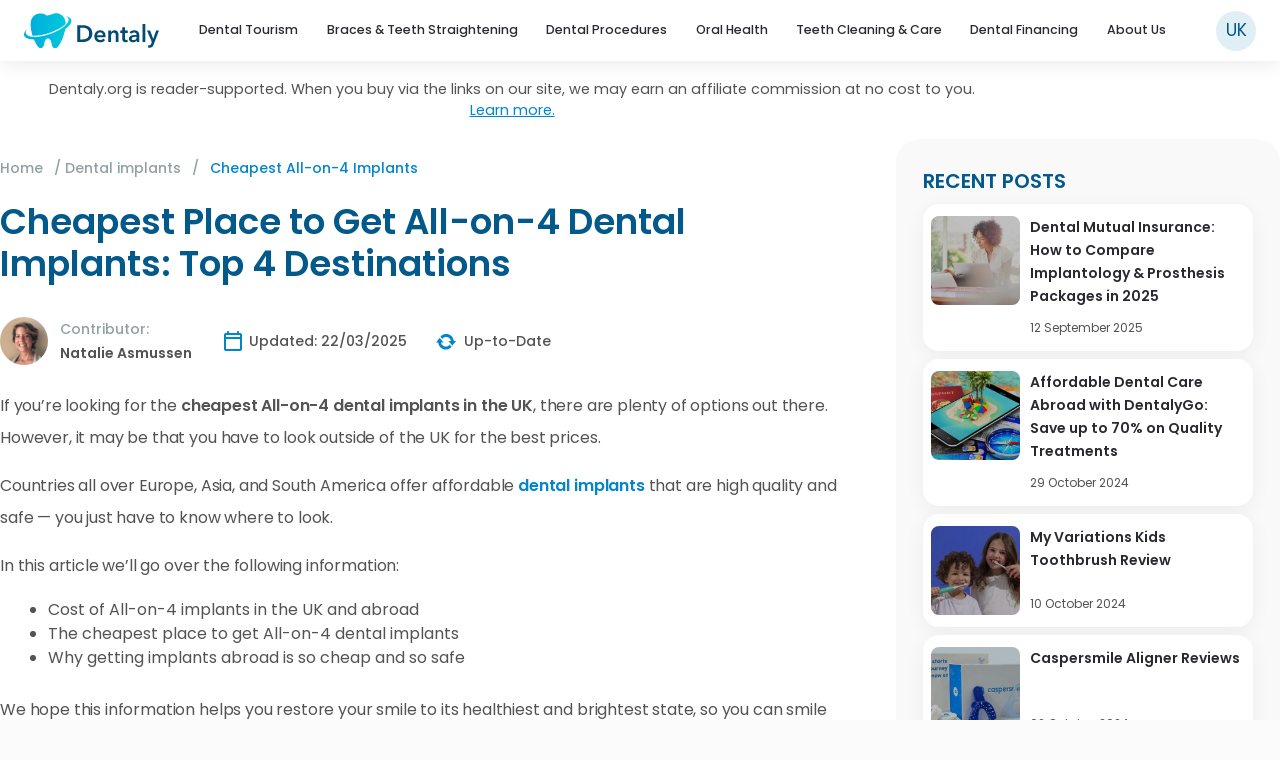

--- FILE ---
content_type: text/html; charset=UTF-8
request_url: https://www.dentaly.org/en/teeth-implants-cost/cheapest-all-on-4/
body_size: 41126
content:
<!DOCTYPE html>
<html lang="en-GB" id="html">

<head>
	<meta charset="UTF-8">
	<meta http-equiv="X-UA-Compatible" content="IE=edge" />
  	<link rel="profile" href="https://gmpg.org/xfn/11">
	    <meta name="robots" content="index, follow">
    
	<!-- favicon.png -->
	<link rel="apple-touch-icon" sizes="180x180" href="https://www.dentaly.org/en/wp-content/themes/generatepress-child/content/favicons/apple-touch-icon.png">
	<link rel="icon" type="image/png" sizes="32x32" href="https://www.dentaly.org/en/wp-content/themes/generatepress-child/content/favicons/favicon-32x32.png">
	<link rel="icon" type="image/png" sizes="16x16" href="https://www.dentaly.org/en/wp-content/themes/generatepress-child/content/favicons/favicon-16x16.png">
	<!-- favicon.ico -->
	<link rel="icon" href="https://www.dentaly.org/en/favicon.ico" type="image/x-icon" nitro-exclude>
	<link rel="shortcut icon" href="https://www.dentaly.org/en/favicon.ico" type="image/x-icon" nitro-exclude />
	<!-- favicon.ico -->
	<link rel="manifest" href="https://www.dentaly.org/en/wp-content/themes/generatepress-child/content/favicons/site.webmanifest">
	<link rel="mask-icon" href="https://www.dentaly.org/en/wp-content/themes/generatepress-child/content/favicons/safari-pinned-tab.svg" color="#5bbad5">
	
	
	
		<!-- verification purposes on an affiliate platform -->
		<meta name="ir-site-verification-token" value="52640385" />
		<!-- // -->

		<!-- Bing webmaster tools start-->
		<meta name="msvalidate.01" content="E777E0FAD683B745D3F4E45E6C490C40" />
		<!-- Bing webmaster tools end-->

		<!-- Google Tag Manager -->
		<script>
			(function(w, d, s, l, i) {
				w[l] = w[l] || [];
				w[l].push({
					'gtm.start': new Date().getTime(),
					event: 'gtm.js'
				});
				var f = d.getElementsByTagName(s)[0],
					j = d.createElement(s),
					dl = l != 'dataLayer' ? '&l=' + l : '';
				j.async = true;
				j.src =
					'https://www.googletagmanager.com/gtm.js?id=' + i + dl;
				f.parentNode.insertBefore(j, f);
			})(window, document, 'script', 'dataLayer', 'GTM-NPHQ5H7');
		</script>
		<!-- End Google Tag Manager -->
        		<meta name="lang" content="EN" />
		<meta name="facebook-domain-verification" content="n4w162511wb72lsipem5ssbfvbfpg5" />
		
		<!-- Google tag (gtag.js) Google Analytics 4 -->
		<script async src="https://www.googletagmanager.com/gtag/js?id=G-8JSZTSFD27"></script>
		<script>
			window.dataLayer = window.dataLayer || [];

			function gtag() {
				dataLayer.push(arguments);
			}
			gtag('js', new Date());

			gtag('config', 'G-8JSZTSFD27');
		</script>

	

		
			
		<style>img:is([sizes="auto" i], [sizes^="auto," i]) { contain-intrinsic-size: 3000px 1500px }</style>
	
	<!-- This site is optimized with the Yoast SEO plugin v26.7 - https://yoast.com/wordpress/plugins/seo/ -->
	<title>What&#039;s the Cheapest Place to get All on 4 Dental Implants?</title>
	<meta name="description" content="Find out the cheapest place to get all on 4 dental implants. We review Mexico, Costa Rica, Thailand and Turkey for quality and affordable care." />
	<meta property="og:locale" content="en_GB" />
	<meta property="og:type" content="article" />
	<meta property="og:title" content="What&#039;s the Cheapest Place to get All on 4 Dental Implants?" />
	<meta property="og:description" content="Find out the cheapest place to get all on 4 dental implants. We review Mexico, Costa Rica, Thailand and Turkey for quality and affordable care." />
	<meta property="og:url" content="https://www.dentaly.org/en/teeth-implants-cost/cheapest-all-on-4/" />
	<meta property="og:site_name" content="Dentaly.org" />
	<meta property="article:publisher" content="https://www.facebook.com/dentaly.org/" />
	<meta property="article:modified_time" content="2025-03-22T10:43:21+00:00" />
	<meta property="og:image" content="https://www.dentaly.org/en/wp-content/uploads/sites/3/2022/07/woman-at-the-dentist.jpg" />
	<meta property="og:image:width" content="790" />
	<meta property="og:image:height" content="415" />
	<meta property="og:image:type" content="image/jpeg" />
	<meta name="twitter:card" content="summary_large_image" />
	<meta name="twitter:site" content="@dentaly_site" />
	<meta name="twitter:label1" content="Estimated reading time" />
	<meta name="twitter:data1" content="9 minutes" />
	<meta name="twitter:label2" content="Written by" />
	<meta name="twitter:data2" content="Natalie Asmussen" />
	<script type="application/ld+json" class="yoast-schema-graph">{"@context":"https://schema.org","@graph":[{"@type":"ImageObject","inLanguage":"en-GB","@id":"https://www.dentaly.org/en/teeth-implants-cost/cheapest-all-on-4/#primaryimage","url":"https://www.dentaly.org/en/wp-content/uploads/sites/3/2022/07/woman-at-the-dentist.jpg","contentUrl":"https://www.dentaly.org/en/wp-content/uploads/sites/3/2022/07/woman-at-the-dentist.jpg","width":790,"height":415,"caption":"cheapest place to get all on 4 dental implants"},{"@type":"BreadcrumbList","@id":"https://www.dentaly.org/en/teeth-implants-cost/cheapest-all-on-4/#breadcrumb","itemListElement":[{"@type":"ListItem","position":1,"name":"Home","item":"https://www.dentaly.org/en/"},{"@type":"ListItem","position":2,"name":"Dental implants","item":"https://www.dentaly.org/en/teeth-implants-cost/"},{"@type":"ListItem","position":3,"name":"Cheapest All-on-4 Implants"}]},{"@type":"WebSite","@id":"https://www.dentaly.org/en/#website","url":"https://www.dentaly.org/en/","name":"Dentaly.org","description":"Your Oral Healthcare Portal","publisher":{"@id":"https://www.dentaly.org/en/#organization"},"potentialAction":[{"@type":"SearchAction","target":{"@type":"EntryPoint","urlTemplate":"https://www.dentaly.org/en/?s={search_term_string}"},"query-input":{"@type":"PropertyValueSpecification","valueRequired":true,"valueName":"search_term_string"}}],"inLanguage":"en-GB"},{"@type":"Organization","@id":"https://www.dentaly.org/en/#organization","name":"Dentaly.org","url":"https://www.dentaly.org/en/","logo":{"@type":"ImageObject","inLanguage":"en-GB","@id":"https://www.dentaly.org/en/#/schema/logo/image/","url":"https://www.dentaly.org/en/wp-content/uploads/sites/3/2015/11/Screenshot-2015-11-11-16.29.232.png","contentUrl":"https://www.dentaly.org/en/wp-content/uploads/sites/3/2015/11/Screenshot-2015-11-11-16.29.232.png","width":478,"height":178,"caption":"Dentaly.org"},"image":{"@id":"https://www.dentaly.org/en/#/schema/logo/image/"},"sameAs":["https://www.facebook.com/dentaly.org/","https://x.com/dentaly_site"]}]}</script>
	<!-- / Yoast SEO plugin. -->


<link rel='dns-prefetch' href='//scripts.mediavine.com' />
<link rel='stylesheet' id='generatepress-css' href='https://www.dentaly.org/wp-content/themes/generatepress/style.css' type='text/css' media='all' />
<link rel='stylesheet' id='generatepress-unsematic-gid-css' href='https://www.dentaly.org/wp-content/themes/generatepress/css/unsemantic-grid.css' type='text/css' media='all' />
<link rel='stylesheet' id='generatepress-mobile-css' href='https://www.dentaly.org/wp-content/themes/generatepress/css/mobile.css' type='text/css' media='all' />
<link rel='stylesheet' id='generatepress-child-css' href='https://www.dentaly.org/wp-content/themes/generatepress-child/page.min.css' type='text/css' media='all' />
<link rel='stylesheet' id='wp-block-library-css' href='https://www.dentaly.org/wp-includes/css/dist/block-library/style.min.css' type='text/css' media='all' />
<style id='wp-block-library-theme-inline-css' type='text/css'>
.wp-block-audio :where(figcaption){color:#555;font-size:13px;text-align:center}.is-dark-theme .wp-block-audio :where(figcaption){color:#ffffffa6}.wp-block-audio{margin:0 0 1em}.wp-block-code{border:1px solid #ccc;border-radius:4px;font-family:Menlo,Consolas,monaco,monospace;padding:.8em 1em}.wp-block-embed :where(figcaption){color:#555;font-size:13px;text-align:center}.is-dark-theme .wp-block-embed :where(figcaption){color:#ffffffa6}.wp-block-embed{margin:0 0 1em}.blocks-gallery-caption{color:#555;font-size:13px;text-align:center}.is-dark-theme .blocks-gallery-caption{color:#ffffffa6}:root :where(.wp-block-image figcaption){color:#555;font-size:13px;text-align:center}.is-dark-theme :root :where(.wp-block-image figcaption){color:#ffffffa6}.wp-block-image{margin:0 0 1em}.wp-block-pullquote{border-bottom:4px solid;border-top:4px solid;color:currentColor;margin-bottom:1.75em}.wp-block-pullquote cite,.wp-block-pullquote footer,.wp-block-pullquote__citation{color:currentColor;font-size:.8125em;font-style:normal;text-transform:uppercase}.wp-block-quote{border-left:.25em solid;margin:0 0 1.75em;padding-left:1em}.wp-block-quote cite,.wp-block-quote footer{color:currentColor;font-size:.8125em;font-style:normal;position:relative}.wp-block-quote:where(.has-text-align-right){border-left:none;border-right:.25em solid;padding-left:0;padding-right:1em}.wp-block-quote:where(.has-text-align-center){border:none;padding-left:0}.wp-block-quote.is-large,.wp-block-quote.is-style-large,.wp-block-quote:where(.is-style-plain){border:none}.wp-block-search .wp-block-search__label{font-weight:700}.wp-block-search__button{border:1px solid #ccc;padding:.375em .625em}:where(.wp-block-group.has-background){padding:1.25em 2.375em}.wp-block-separator.has-css-opacity{opacity:.4}.wp-block-separator{border:none;border-bottom:2px solid;margin-left:auto;margin-right:auto}.wp-block-separator.has-alpha-channel-opacity{opacity:1}.wp-block-separator:not(.is-style-wide):not(.is-style-dots){width:100px}.wp-block-separator.has-background:not(.is-style-dots){border-bottom:none;height:1px}.wp-block-separator.has-background:not(.is-style-wide):not(.is-style-dots){height:2px}.wp-block-table{margin:0 0 1em}.wp-block-table td,.wp-block-table th{word-break:normal}.wp-block-table :where(figcaption){color:#555;font-size:13px;text-align:center}.is-dark-theme .wp-block-table :where(figcaption){color:#ffffffa6}.wp-block-video :where(figcaption){color:#555;font-size:13px;text-align:center}.is-dark-theme .wp-block-video :where(figcaption){color:#ffffffa6}.wp-block-video{margin:0 0 1em}:root :where(.wp-block-template-part.has-background){margin-bottom:0;margin-top:0;padding:1.25em 2.375em}
</style>
<style id='co-authors-plus-coauthors-style-inline-css' type='text/css'>
.wp-block-co-authors-plus-coauthors.is-layout-flow [class*=wp-block-co-authors-plus]{display:inline}

</style>
<style id='co-authors-plus-avatar-style-inline-css' type='text/css'>
.wp-block-co-authors-plus-avatar :where(img){height:auto;max-width:100%;vertical-align:bottom}.wp-block-co-authors-plus-coauthors.is-layout-flow .wp-block-co-authors-plus-avatar :where(img){vertical-align:middle}.wp-block-co-authors-plus-avatar:is(.alignleft,.alignright){display:table}.wp-block-co-authors-plus-avatar.aligncenter{display:table;margin-inline:auto}

</style>
<style id='co-authors-plus-image-style-inline-css' type='text/css'>
.wp-block-co-authors-plus-image{margin-bottom:0}.wp-block-co-authors-plus-image :where(img){height:auto;max-width:100%;vertical-align:bottom}.wp-block-co-authors-plus-coauthors.is-layout-flow .wp-block-co-authors-plus-image :where(img){vertical-align:middle}.wp-block-co-authors-plus-image:is(.alignfull,.alignwide) :where(img){width:100%}.wp-block-co-authors-plus-image:is(.alignleft,.alignright){display:table}.wp-block-co-authors-plus-image.aligncenter{display:table;margin-inline:auto}

</style>
<link rel='stylesheet' id='wp-components-css' href='https://www.dentaly.org/wp-includes/css/dist/components/style.min.css' type='text/css' media='all' />
<link rel='stylesheet' id='wp-preferences-css' href='https://www.dentaly.org/wp-includes/css/dist/preferences/style.min.css' type='text/css' media='all' />
<link rel='stylesheet' id='wp-block-editor-css' href='https://www.dentaly.org/wp-includes/css/dist/block-editor/style.min.css' type='text/css' media='all' />
<link rel='stylesheet' id='popup-maker-block-library-style-css' href='https://www.dentaly.org/wp-content/plugins/popup-maker/dist/packages/block-library-style.css' type='text/css' media='all' />
<style id='classic-theme-styles-inline-css' type='text/css'>
/*! This file is auto-generated */
.wp-block-button__link{color:#fff;background-color:#32373c;border-radius:9999px;box-shadow:none;text-decoration:none;padding:calc(.667em + 2px) calc(1.333em + 2px);font-size:1.125em}.wp-block-file__button{background:#32373c;color:#fff;text-decoration:none}
</style>
<style id='global-styles-inline-css' type='text/css'>
:root{--wp--preset--aspect-ratio--square: 1;--wp--preset--aspect-ratio--4-3: 4/3;--wp--preset--aspect-ratio--3-4: 3/4;--wp--preset--aspect-ratio--3-2: 3/2;--wp--preset--aspect-ratio--2-3: 2/3;--wp--preset--aspect-ratio--16-9: 16/9;--wp--preset--aspect-ratio--9-16: 9/16;--wp--preset--color--black: #000000;--wp--preset--color--cyan-bluish-gray: #abb8c3;--wp--preset--color--white: #ffffff;--wp--preset--color--pale-pink: #f78da7;--wp--preset--color--vivid-red: #cf2e2e;--wp--preset--color--luminous-vivid-orange: #ff6900;--wp--preset--color--luminous-vivid-amber: #fcb900;--wp--preset--color--light-green-cyan: #7bdcb5;--wp--preset--color--vivid-green-cyan: #00d084;--wp--preset--color--pale-cyan-blue: #8ed1fc;--wp--preset--color--vivid-cyan-blue: #0693e3;--wp--preset--color--vivid-purple: #9b51e0;--wp--preset--gradient--vivid-cyan-blue-to-vivid-purple: linear-gradient(135deg,rgba(6,147,227,1) 0%,rgb(155,81,224) 100%);--wp--preset--gradient--light-green-cyan-to-vivid-green-cyan: linear-gradient(135deg,rgb(122,220,180) 0%,rgb(0,208,130) 100%);--wp--preset--gradient--luminous-vivid-amber-to-luminous-vivid-orange: linear-gradient(135deg,rgba(252,185,0,1) 0%,rgba(255,105,0,1) 100%);--wp--preset--gradient--luminous-vivid-orange-to-vivid-red: linear-gradient(135deg,rgba(255,105,0,1) 0%,rgb(207,46,46) 100%);--wp--preset--gradient--very-light-gray-to-cyan-bluish-gray: linear-gradient(135deg,rgb(238,238,238) 0%,rgb(169,184,195) 100%);--wp--preset--gradient--cool-to-warm-spectrum: linear-gradient(135deg,rgb(74,234,220) 0%,rgb(151,120,209) 20%,rgb(207,42,186) 40%,rgb(238,44,130) 60%,rgb(251,105,98) 80%,rgb(254,248,76) 100%);--wp--preset--gradient--blush-light-purple: linear-gradient(135deg,rgb(255,206,236) 0%,rgb(152,150,240) 100%);--wp--preset--gradient--blush-bordeaux: linear-gradient(135deg,rgb(254,205,165) 0%,rgb(254,45,45) 50%,rgb(107,0,62) 100%);--wp--preset--gradient--luminous-dusk: linear-gradient(135deg,rgb(255,203,112) 0%,rgb(199,81,192) 50%,rgb(65,88,208) 100%);--wp--preset--gradient--pale-ocean: linear-gradient(135deg,rgb(255,245,203) 0%,rgb(182,227,212) 50%,rgb(51,167,181) 100%);--wp--preset--gradient--electric-grass: linear-gradient(135deg,rgb(202,248,128) 0%,rgb(113,206,126) 100%);--wp--preset--gradient--midnight: linear-gradient(135deg,rgb(2,3,129) 0%,rgb(40,116,252) 100%);--wp--preset--font-size--small: 13px;--wp--preset--font-size--medium: 20px;--wp--preset--font-size--large: 36px;--wp--preset--font-size--x-large: 42px;--wp--preset--spacing--20: 0.44rem;--wp--preset--spacing--30: 0.67rem;--wp--preset--spacing--40: 1rem;--wp--preset--spacing--50: 1.5rem;--wp--preset--spacing--60: 2.25rem;--wp--preset--spacing--70: 3.38rem;--wp--preset--spacing--80: 5.06rem;--wp--preset--shadow--natural: 6px 6px 9px rgba(0, 0, 0, 0.2);--wp--preset--shadow--deep: 12px 12px 50px rgba(0, 0, 0, 0.4);--wp--preset--shadow--sharp: 6px 6px 0px rgba(0, 0, 0, 0.2);--wp--preset--shadow--outlined: 6px 6px 0px -3px rgba(255, 255, 255, 1), 6px 6px rgba(0, 0, 0, 1);--wp--preset--shadow--crisp: 6px 6px 0px rgba(0, 0, 0, 1);}:where(.is-layout-flex){gap: 0.5em;}:where(.is-layout-grid){gap: 0.5em;}body .is-layout-flex{display: flex;}.is-layout-flex{flex-wrap: wrap;align-items: center;}.is-layout-flex > :is(*, div){margin: 0;}body .is-layout-grid{display: grid;}.is-layout-grid > :is(*, div){margin: 0;}:where(.wp-block-columns.is-layout-flex){gap: 2em;}:where(.wp-block-columns.is-layout-grid){gap: 2em;}:where(.wp-block-post-template.is-layout-flex){gap: 1.25em;}:where(.wp-block-post-template.is-layout-grid){gap: 1.25em;}.has-black-color{color: var(--wp--preset--color--black) !important;}.has-cyan-bluish-gray-color{color: var(--wp--preset--color--cyan-bluish-gray) !important;}.has-white-color{color: var(--wp--preset--color--white) !important;}.has-pale-pink-color{color: var(--wp--preset--color--pale-pink) !important;}.has-vivid-red-color{color: var(--wp--preset--color--vivid-red) !important;}.has-luminous-vivid-orange-color{color: var(--wp--preset--color--luminous-vivid-orange) !important;}.has-luminous-vivid-amber-color{color: var(--wp--preset--color--luminous-vivid-amber) !important;}.has-light-green-cyan-color{color: var(--wp--preset--color--light-green-cyan) !important;}.has-vivid-green-cyan-color{color: var(--wp--preset--color--vivid-green-cyan) !important;}.has-pale-cyan-blue-color{color: var(--wp--preset--color--pale-cyan-blue) !important;}.has-vivid-cyan-blue-color{color: var(--wp--preset--color--vivid-cyan-blue) !important;}.has-vivid-purple-color{color: var(--wp--preset--color--vivid-purple) !important;}.has-black-background-color{background-color: var(--wp--preset--color--black) !important;}.has-cyan-bluish-gray-background-color{background-color: var(--wp--preset--color--cyan-bluish-gray) !important;}.has-white-background-color{background-color: var(--wp--preset--color--white) !important;}.has-pale-pink-background-color{background-color: var(--wp--preset--color--pale-pink) !important;}.has-vivid-red-background-color{background-color: var(--wp--preset--color--vivid-red) !important;}.has-luminous-vivid-orange-background-color{background-color: var(--wp--preset--color--luminous-vivid-orange) !important;}.has-luminous-vivid-amber-background-color{background-color: var(--wp--preset--color--luminous-vivid-amber) !important;}.has-light-green-cyan-background-color{background-color: var(--wp--preset--color--light-green-cyan) !important;}.has-vivid-green-cyan-background-color{background-color: var(--wp--preset--color--vivid-green-cyan) !important;}.has-pale-cyan-blue-background-color{background-color: var(--wp--preset--color--pale-cyan-blue) !important;}.has-vivid-cyan-blue-background-color{background-color: var(--wp--preset--color--vivid-cyan-blue) !important;}.has-vivid-purple-background-color{background-color: var(--wp--preset--color--vivid-purple) !important;}.has-black-border-color{border-color: var(--wp--preset--color--black) !important;}.has-cyan-bluish-gray-border-color{border-color: var(--wp--preset--color--cyan-bluish-gray) !important;}.has-white-border-color{border-color: var(--wp--preset--color--white) !important;}.has-pale-pink-border-color{border-color: var(--wp--preset--color--pale-pink) !important;}.has-vivid-red-border-color{border-color: var(--wp--preset--color--vivid-red) !important;}.has-luminous-vivid-orange-border-color{border-color: var(--wp--preset--color--luminous-vivid-orange) !important;}.has-luminous-vivid-amber-border-color{border-color: var(--wp--preset--color--luminous-vivid-amber) !important;}.has-light-green-cyan-border-color{border-color: var(--wp--preset--color--light-green-cyan) !important;}.has-vivid-green-cyan-border-color{border-color: var(--wp--preset--color--vivid-green-cyan) !important;}.has-pale-cyan-blue-border-color{border-color: var(--wp--preset--color--pale-cyan-blue) !important;}.has-vivid-cyan-blue-border-color{border-color: var(--wp--preset--color--vivid-cyan-blue) !important;}.has-vivid-purple-border-color{border-color: var(--wp--preset--color--vivid-purple) !important;}.has-vivid-cyan-blue-to-vivid-purple-gradient-background{background: var(--wp--preset--gradient--vivid-cyan-blue-to-vivid-purple) !important;}.has-light-green-cyan-to-vivid-green-cyan-gradient-background{background: var(--wp--preset--gradient--light-green-cyan-to-vivid-green-cyan) !important;}.has-luminous-vivid-amber-to-luminous-vivid-orange-gradient-background{background: var(--wp--preset--gradient--luminous-vivid-amber-to-luminous-vivid-orange) !important;}.has-luminous-vivid-orange-to-vivid-red-gradient-background{background: var(--wp--preset--gradient--luminous-vivid-orange-to-vivid-red) !important;}.has-very-light-gray-to-cyan-bluish-gray-gradient-background{background: var(--wp--preset--gradient--very-light-gray-to-cyan-bluish-gray) !important;}.has-cool-to-warm-spectrum-gradient-background{background: var(--wp--preset--gradient--cool-to-warm-spectrum) !important;}.has-blush-light-purple-gradient-background{background: var(--wp--preset--gradient--blush-light-purple) !important;}.has-blush-bordeaux-gradient-background{background: var(--wp--preset--gradient--blush-bordeaux) !important;}.has-luminous-dusk-gradient-background{background: var(--wp--preset--gradient--luminous-dusk) !important;}.has-pale-ocean-gradient-background{background: var(--wp--preset--gradient--pale-ocean) !important;}.has-electric-grass-gradient-background{background: var(--wp--preset--gradient--electric-grass) !important;}.has-midnight-gradient-background{background: var(--wp--preset--gradient--midnight) !important;}.has-small-font-size{font-size: var(--wp--preset--font-size--small) !important;}.has-medium-font-size{font-size: var(--wp--preset--font-size--medium) !important;}.has-large-font-size{font-size: var(--wp--preset--font-size--large) !important;}.has-x-large-font-size{font-size: var(--wp--preset--font-size--x-large) !important;}
:where(.wp-block-post-template.is-layout-flex){gap: 1.25em;}:where(.wp-block-post-template.is-layout-grid){gap: 1.25em;}
:where(.wp-block-columns.is-layout-flex){gap: 2em;}:where(.wp-block-columns.is-layout-grid){gap: 2em;}
:root :where(.wp-block-pullquote){font-size: 1.5em;line-height: 1.6;}
</style>
<style id='dominant-color-styles-inline-css' type='text/css'>
img[data-dominant-color]:not(.has-transparency) { background-color: var(--dominant-color); }
</style>
<link rel='stylesheet' id='kk-star-ratings-css' href='https://www.dentaly.org/wp-content/plugins/kk-star-ratings/src/core/public/css/kk-star-ratings.css' type='text/css' media='all' />
<link rel='stylesheet' id='toc-screen-css' href='https://www.dentaly.org/wp-content/plugins/table-of-contents-plus/screen.min.css' type='text/css' media='all' />
<link rel='stylesheet' id='cookie-notice-front-css' href='https://www.dentaly.org/wp-content/plugins/cookie-notice/css/front.min.css' type='text/css' media='all' />
<link rel='stylesheet' id='dentalygo-form-css' href='https://www.dentaly.org/wp-content/themes/generatepress-child/css/inc/forms/dentalygo.css' type='text/css' media='all' />
<link rel='stylesheet' id='popup-maker-site-css' href='https://www.dentaly.org/wp-content/plugins/popup-maker/dist/assets/site.css' type='text/css' media='all' />
<style id='popup-maker-site-inline-css' type='text/css'>
/* Popup Theme 4689: Light Box */
.pum-theme-4689, .pum-theme-lightbox { background-color: rgba( 0, 0, 0, 0.60 ) } 
.pum-theme-4689 .pum-container, .pum-theme-lightbox .pum-container { padding: 18px; border-radius: 3px; border: 8px solid #000000; box-shadow: 0px 0px 30px 0px rgba( 2, 2, 2, 1.00 ); background-color: rgba( 255, 255, 255, 1.00 ) } 
.pum-theme-4689 .pum-title, .pum-theme-lightbox .pum-title { color: #000000; text-align: left; text-shadow: 0px 0px 0px rgba( 2, 2, 2, 0.23 ); font-family: inherit; font-weight: 100; font-size: 32px; line-height: 36px } 
.pum-theme-4689 .pum-content, .pum-theme-lightbox .pum-content { color: #000000; font-family: inherit; font-weight: 100 } 
.pum-theme-4689 .pum-content + .pum-close, .pum-theme-lightbox .pum-content + .pum-close { position: absolute; height: 30px; width: 30px; left: auto; right: -14px; bottom: auto; top: -14px; padding: 0px; color: #ffffff; font-family: inherit; font-weight: 100; font-size: 24px; line-height: 26px; border: 2px solid #ffffff; border-radius: 30px; box-shadow: 0px 0px 15px 1px rgba( 2, 2, 2, 0.75 ); text-shadow: 0px 0px 0px rgba( 0, 0, 0, 0.23 ); background-color: rgba( 0, 0, 0, 1.00 ) } 

/* Popup Theme 16436: Content Only - For use with page builders or block editor */
.pum-theme-16436, .pum-theme-content-only { background-color: rgba( 0, 0, 0, 0.70 ) } 
.pum-theme-16436 .pum-container, .pum-theme-content-only .pum-container { padding: 0px; border-radius: 0px; border: 1px none #000000; box-shadow: 0px 0px 0px 0px rgba( 2, 2, 2, 0.00 ) } 
.pum-theme-16436 .pum-title, .pum-theme-content-only .pum-title { color: #000000; text-align: left; text-shadow: 0px 0px 0px rgba( 2, 2, 2, 0.23 ); font-family: inherit; font-weight: 400; font-size: 32px; line-height: 36px } 
.pum-theme-16436 .pum-content, .pum-theme-content-only .pum-content { color: #8c8c8c; font-family: inherit; font-weight: 400 } 
.pum-theme-16436 .pum-content + .pum-close, .pum-theme-content-only .pum-content + .pum-close { position: absolute; height: 18px; width: 18px; left: auto; right: 7px; bottom: auto; top: 7px; padding: 0px; color: #000000; font-family: inherit; font-weight: 700; font-size: 20px; line-height: 20px; border: 1px none #ffffff; border-radius: 15px; box-shadow: 0px 0px 0px 0px rgba( 2, 2, 2, 0.00 ); text-shadow: 0px 0px 0px rgba( 0, 0, 0, 0.00 ); background-color: rgba( 255, 255, 255, 0.00 ) } 

/* Popup Theme 15259: Floating Bar - Soft Blue */
.pum-theme-15259, .pum-theme-floating-bar { background-color: rgba( 255, 255, 255, 0.00 ) } 
.pum-theme-15259 .pum-container, .pum-theme-floating-bar .pum-container { padding: 8px; border-radius: 0px; border: 1px none #000000; box-shadow: 1px 1px 3px 0px rgba( 2, 2, 2, 0.23 ); background-color: rgba( 238, 246, 252, 1.00 ) } 
.pum-theme-15259 .pum-title, .pum-theme-floating-bar .pum-title { color: #505050; text-align: left; text-shadow: 0px 0px 0px rgba( 2, 2, 2, 0.23 ); font-family: inherit; font-weight: 400; font-size: 32px; line-height: 36px } 
.pum-theme-15259 .pum-content, .pum-theme-floating-bar .pum-content { color: #505050; font-family: inherit; font-weight: 400 } 
.pum-theme-15259 .pum-content + .pum-close, .pum-theme-floating-bar .pum-content + .pum-close { position: absolute; height: 18px; width: 18px; left: auto; right: 5px; bottom: auto; top: 50%; padding: 0px; color: #505050; font-family: Sans-Serif; font-weight: 700; font-size: 15px; line-height: 18px; border: 1px solid #505050; border-radius: 15px; box-shadow: 0px 0px 0px 0px rgba( 2, 2, 2, 0.00 ); text-shadow: 0px 0px 0px rgba( 0, 0, 0, 0.00 ); background-color: rgba( 255, 255, 255, 0.00 ); transform: translate(0, -50%) } 

/* Popup Theme 15260: Floating Bar - Soft Blue */
.pum-theme-15260, .pum-theme-floating-bar-2 { background-color: rgba( 255, 255, 255, 0.00 ) } 
.pum-theme-15260 .pum-container, .pum-theme-floating-bar-2 .pum-container { padding: 8px; border-radius: 0px; border: 1px none #000000; box-shadow: 1px 1px 3px 0px rgba( 2, 2, 2, 0.23 ); background-color: rgba( 238, 246, 252, 1.00 ) } 
.pum-theme-15260 .pum-title, .pum-theme-floating-bar-2 .pum-title { color: #505050; text-align: left; text-shadow: 0px 0px 0px rgba( 2, 2, 2, 0.23 ); font-family: inherit; font-weight: 400; font-size: 32px; line-height: 36px } 
.pum-theme-15260 .pum-content, .pum-theme-floating-bar-2 .pum-content { color: #505050; font-family: inherit; font-weight: 400 } 
.pum-theme-15260 .pum-content + .pum-close, .pum-theme-floating-bar-2 .pum-content + .pum-close { position: absolute; height: 18px; width: 18px; left: auto; right: 5px; bottom: auto; top: 50%; padding: 0px; color: #505050; font-family: Sans-Serif; font-weight: 700; font-size: 15px; line-height: 18px; border: 1px solid #505050; border-radius: 15px; box-shadow: 0px 0px 0px 0px rgba( 2, 2, 2, 0.00 ); text-shadow: 0px 0px 0px rgba( 0, 0, 0, 0.00 ); background-color: rgba( 255, 255, 255, 0.00 ); transform: translate(0, -50%) } 

/* Popup Theme 4694: Default Theme */
.pum-theme-4694, .pum-theme-default-theme { background-color: rgba( 255, 255, 255, 1.00 ) } 
.pum-theme-4694 .pum-container, .pum-theme-default-theme .pum-container { padding: 18px; border-radius: 0px; border: 1px none #000000; box-shadow: 1px 1px 3px 0px rgba( 2, 2, 2, 0.23 ); background-color: rgba( 249, 249, 249, 1.00 ) } 
.pum-theme-4694 .pum-title, .pum-theme-default-theme .pum-title { color: #000000; text-align: left; text-shadow: 0px 0px 0px rgba( 2, 2, 2, 0.23 ); font-family: inherit; font-weight: inherit; font-size: 32px; font-style: normal; line-height: 36px } 
.pum-theme-4694 .pum-content, .pum-theme-default-theme .pum-content { color: #8c8c8c; font-family: inherit; font-weight: inherit; font-style: normal } 
.pum-theme-4694 .pum-content + .pum-close, .pum-theme-default-theme .pum-content + .pum-close { position: absolute; height: auto; width: auto; left: auto; right: 0px; bottom: auto; top: 0px; padding: 8px; color: #ffffff; font-family: inherit; font-weight: inherit; font-size: 12px; font-style: normal; line-height: 14px; border: 1px none #ffffff; border-radius: 0px; box-shadow: 0px 0px 0px 0px rgba( 2, 2, 2, 0.23 ); text-shadow: 0px 0px 0px rgba( 0, 0, 0, 0.23 ); background-color: rgba( 0, 183, 205, 1.00 ) } 

/* Popup Theme 4695: Default Theme */
.pum-theme-4695, .pum-theme-default-theme { background-color: rgba( 255, 255, 255, 1.00 ) } 
.pum-theme-4695 .pum-container, .pum-theme-default-theme .pum-container { padding: 18px; border-radius: 0px; border: 1px none #000000; box-shadow: 1px 1px 3px 0px rgba( 2, 2, 2, 0.23 ); background-color: rgba( 249, 249, 249, 1.00 ) } 
.pum-theme-4695 .pum-title, .pum-theme-default-theme .pum-title { color: #000000; text-align: left; text-shadow: 0px 0px 0px rgba( 2, 2, 2, 0.23 ); font-family: inherit; font-weight: inherit; font-size: 32px; font-style: normal; line-height: 36px } 
.pum-theme-4695 .pum-content, .pum-theme-default-theme .pum-content { color: #8c8c8c; font-family: inherit; font-weight: inherit; font-style: normal } 
.pum-theme-4695 .pum-content + .pum-close, .pum-theme-default-theme .pum-content + .pum-close { position: absolute; height: auto; width: auto; left: auto; right: 0px; bottom: auto; top: 0px; padding: 8px; color: #ffffff; font-family: inherit; font-weight: inherit; font-size: 12px; font-style: normal; line-height: 14px; border: 1px none #ffffff; border-radius: 0px; box-shadow: 0px 0px 0px 0px rgba( 2, 2, 2, 0.23 ); text-shadow: 0px 0px 0px rgba( 0, 0, 0, 0.23 ); background-color: rgba( 0, 183, 205, 1.00 ) } 

/* Popup Theme 4690: Enterprise Blue */
.pum-theme-4690, .pum-theme-enterprise-blue { background-color: rgba( 0, 0, 0, 0.70 ) } 
.pum-theme-4690 .pum-container, .pum-theme-enterprise-blue .pum-container { padding: 28px; border-radius: 5px; border: 1px none #000000; box-shadow: 0px 10px 25px 4px rgba( 2, 2, 2, 0.50 ); background-color: rgba( 255, 255, 255, 1.00 ) } 
.pum-theme-4690 .pum-title, .pum-theme-enterprise-blue .pum-title { color: #315b7c; text-align: left; text-shadow: 0px 0px 0px rgba( 2, 2, 2, 0.23 ); font-family: inherit; font-size: 34px; line-height: 36px } 
.pum-theme-4690 .pum-content, .pum-theme-enterprise-blue .pum-content { color: #2d2d2d; font-family: inherit } 
.pum-theme-4690 .pum-content + .pum-close, .pum-theme-enterprise-blue .pum-content + .pum-close { position: absolute; height: 28px; width: 28px; left: auto; right: 8px; bottom: auto; top: 8px; padding: 4px; color: #ffffff; font-family: inherit; font-size: 20px; line-height: 20px; border: 1px none #ffffff; border-radius: 42px; box-shadow: 0px 0px 0px 0px rgba( 2, 2, 2, 0.23 ); text-shadow: 0px 0px 0px rgba( 0, 0, 0, 0.23 ); background-color: rgba( 49, 91, 124, 1.00 ) } 

/* Popup Theme 4691: Hello Box */
.pum-theme-4691, .pum-theme-hello-box { background-color: rgba( 0, 0, 0, 0.75 ) } 
.pum-theme-4691 .pum-container, .pum-theme-hello-box .pum-container { padding: 30px; border-radius: 80px; border: 14px solid #81d742; box-shadow: 0px 0px 0px 0px rgba( 2, 2, 2, 0.00 ); background-color: rgba( 255, 255, 255, 1.00 ) } 
.pum-theme-4691 .pum-title, .pum-theme-hello-box .pum-title { color: #2d2d2d; text-align: left; text-shadow: 0px 0px 0px rgba( 2, 2, 2, 0.23 ); font-family: Montserrat; font-size: 32px; line-height: 36px } 
.pum-theme-4691 .pum-content, .pum-theme-hello-box .pum-content { color: #2d2d2d; font-family: inherit } 
.pum-theme-4691 .pum-content + .pum-close, .pum-theme-hello-box .pum-content + .pum-close { position: absolute; height: auto; width: auto; left: auto; right: -30px; bottom: auto; top: -30px; padding: 0px; color: #2d2d2d; font-family: inherit; font-size: 32px; line-height: 28px; border: 1px none #ffffff; border-radius: 28px; box-shadow: 0px 0px 0px 0px rgba( 2, 2, 2, 0.23 ); text-shadow: 0px 0px 0px rgba( 0, 0, 0, 0.23 ); background-color: rgba( 255, 255, 255, 1.00 ) } 

/* Popup Theme 4692: Cutting Edge */
.pum-theme-4692, .pum-theme-cutting-edge { background-color: rgba( 0, 0, 0, 0.50 ) } 
.pum-theme-4692 .pum-container, .pum-theme-cutting-edge .pum-container { padding: 18px; border-radius: 0px; border: 1px none #000000; box-shadow: 0px 10px 25px 0px rgba( 2, 2, 2, 0.50 ); background-color: rgba( 30, 115, 190, 1.00 ) } 
.pum-theme-4692 .pum-title, .pum-theme-cutting-edge .pum-title { color: #ffffff; text-align: left; text-shadow: 0px 0px 0px rgba( 2, 2, 2, 0.23 ); font-family: Sans-Serif; font-size: 26px; line-height: 28px } 
.pum-theme-4692 .pum-content, .pum-theme-cutting-edge .pum-content { color: #ffffff; font-family: inherit } 
.pum-theme-4692 .pum-content + .pum-close, .pum-theme-cutting-edge .pum-content + .pum-close { position: absolute; height: 24px; width: 24px; left: auto; right: 0px; bottom: auto; top: 0px; padding: 0px; color: #1e73be; font-family: inherit; font-size: 32px; line-height: 24px; border: 1px none #ffffff; border-radius: 0px; box-shadow: -1px 1px 1px 0px rgba( 2, 2, 2, 0.10 ); text-shadow: -1px 1px 1px rgba( 0, 0, 0, 0.10 ); background-color: rgba( 238, 238, 34, 1.00 ) } 

/* Popup Theme 4693: Framed Border */
.pum-theme-4693, .pum-theme-framed-border { background-color: rgba( 255, 255, 255, 0.50 ) } 
.pum-theme-4693 .pum-container, .pum-theme-framed-border .pum-container { padding: 18px; border-radius: 0px; border: 20px outset #dd3333; box-shadow: 1px 1px 3px 0px rgba( 2, 2, 2, 0.97 ) inset; background-color: rgba( 255, 251, 239, 1.00 ) } 
.pum-theme-4693 .pum-title, .pum-theme-framed-border .pum-title { color: #000000; text-align: left; text-shadow: 0px 0px 0px rgba( 2, 2, 2, 0.23 ); font-family: inherit; font-size: 32px; line-height: 36px } 
.pum-theme-4693 .pum-content, .pum-theme-framed-border .pum-content { color: #2d2d2d; font-family: inherit } 
.pum-theme-4693 .pum-content + .pum-close, .pum-theme-framed-border .pum-content + .pum-close { position: absolute; height: 20px; width: 20px; left: auto; right: -20px; bottom: auto; top: -20px; padding: 0px; color: #ffffff; font-family: Acme; font-size: 20px; line-height: 20px; border: 1px none #ffffff; border-radius: 0px; box-shadow: 0px 0px 0px 0px rgba( 2, 2, 2, 0.23 ); text-shadow: 0px 0px 0px rgba( 0, 0, 0, 0.23 ); background-color: rgba( 0, 0, 0, 0.55 ) } 

#pum-61234 {z-index: 1999999999}
#pum-58412 {z-index: 1999999999}
#pum-45995 {z-index: 1999999999}
#pum-16740 {z-index: 1999999999}

</style>
<link rel='stylesheet' id='call_dentist_widget-shortcode-css' href='https://www.dentaly.org/wp-content/plugins/dentaly-core/css/shortcodes/call-widget.css' type='text/css' media='all' />
<script src="https://www.dentaly.org/wp-content/plugins/dentaly-core/js/shortcodes/wptb-scripts.js" defer="defer" type="text/javascript"></script>
<script type="text/javascript" src="https://www.dentaly.org/wp-includes/js/jquery/jquery.min.js" id="jquery-core-js"></script>
<script type="text/javascript" src="https://www.dentaly.org/wp-includes/js/jquery/jquery-migrate.min.js" id="jquery-migrate-js"></script>
<script src="https://scripts.mediavine.com/tags/dentaly.js?ver=6.7.4" defer="defer" type="text/javascript"></script>
<script src="https://www.dentaly.org/wp-content/themes/generatepress-child/js/inc/shortcodes/intlTelInput.js" defer="defer" type="text/javascript"></script>
<script src="https://www.dentaly.org/wp-content/themes/generatepress-child/js/utils.js" defer="defer" type="text/javascript"></script>
<link rel="https://api.w.org/" href="https://www.dentaly.org/en/wp-json/" /><link rel="alternate" title="JSON" type="application/json" href="https://www.dentaly.org/en/wp-json/wp/v2/pages/38051" /><link rel="EditURI" type="application/rsd+xml" title="RSD" href="https://www.dentaly.org/en/xmlrpc.php?rsd" />
<meta name="generator" content="WordPress 6.7.4" />
<link rel='shortlink' href='https://www.dentaly.org/en/?p=38051' />
<link rel="alternate" title="oEmbed (JSON)" type="application/json+oembed" href="https://www.dentaly.org/en/wp-json/oembed/1.0/embed?url=https%3A%2F%2Fwww.dentaly.org%2Fen%2Fteeth-implants-cost%2Fcheapest-all-on-4%2F" />
<link rel="alternate" title="oEmbed (XML)" type="text/xml+oembed" href="https://www.dentaly.org/en/wp-json/oembed/1.0/embed?url=https%3A%2F%2Fwww.dentaly.org%2Fen%2Fteeth-implants-cost%2Fcheapest-all-on-4%2F&#038;format=xml" />
<meta name="generator" content="dominant-color-images 1.2.0">
<script type="application/ld+json">{
    "@context": "https://schema.org/",
    "@type": "CreativeWorkSeries",
    "name": "Cheapest Place to Get All-on-4 Dental Implants: Top 4 Destinations",
    "aggregateRating": {
        "@type": "AggregateRating",
        "ratingValue": "5",
        "bestRating": "5",
        "ratingCount": "1"
    }
}</script><link rel="alternate" hreflang="de-DE" href="https://www.dentaly.org/de/zahntourismus/all-on-4-ausland/"  />
<link rel="alternate" hreflang="en-GB" href="https://www.dentaly.org/en/teeth-implants-cost/cheapest-all-on-4/"  />
<link rel="alternate" hreflang="en-US" href="https://www.dentaly.org/us/teeth-implants-cost/cheapest-all-on-4/"  />
<link rel="alternate"  hreflang="x-default" href="https://www.dentaly.org/en/teeth-implants-cost/cheapest-all-on-4/"  />
<meta name="generator" content="performance-lab 4.0.1; plugins: dominant-color-images">
<meta name="referrer" content="unsafe-url"/><meta name="ahrefs-site-verification" content="1cf859f3d8ff6d24b0fda178c53d1143298c242555f1e2d09c18589a8c6bfe18">

<meta name="google-site-verification" content="1xYqVzusOVg5we8-J31KXEJFxUQycE8qon0lmDFyIkY" />
<script type="application/ld+json">{"@context":"http:\/\/schema.org","@type":"FAQPage","mainEntity":[{"@type":"Question","name":"Why are all-on-4 implants cheaper abroad?","acceptedAnswer":{"@type":"Answer","text":"So if the materials are the same, the quality is the same and the safety standards are the same as you would get in the UK, then how is it that the treatment you receive is so much more affordable?"}},{"@type":"Question","name":"What is the cheapest price for full dental implants?","acceptedAnswer":{"@type":"Answer","text":"The cheapest price for full dental implants can start at around \u00a34,000 per arch if you go abroad. If you are getting your full mouth implants in the UK, it will be more expensive. "}},{"@type":"Question","name":"What is the cheapest country to get teeth implants?","acceptedAnswer":{"@type":"Answer","text":"There are lots of countries that offer cheap teeth implants (that are still high quality). The cheapest might be Mexico where the cost of All-on-4s ranges from \u00a35,900 - \u00a39,000 for a full mouth."}}]}</script>

<script type="application/ld+json">{"@context":"https:\/\/schema.org","headline":"Cheapest Place to Get All-on-4 Dental Implants: Top 4 Destinations","image":"https:\/\/www.dentaly.org\/en\/wp-content\/uploads\/sites\/3\/2022\/07\/woman-at-the-dentist-150x150.jpg","@type":"Article","author":{"@type":"Person","name":"Natalie Asmussen","url":"https:\/\/www.dentaly.org\/en\/author\/natalie\/","description":"Natalie used to work as a Community Health Worker and Health Insurance Navigator. She continues to follow her passion for connecting people with the healthcare they need by writing informative content about dentistry and medicine."},"editor":[]}</script>
<link rel="canonical" href="https://www.dentaly.org/en/teeth-implants-cost/cheapest-all-on-4/" /><meta name="viewport" content="width=device-width, initial-scale=1"><noscript><style>.lazyload[data-src]{display:none !important;}</style></noscript><style>.lazyload{background-image:none !important;}.lazyload:before{background-image:none !important;}</style><!-- Vital Signs Tracker -->
<script>
  var _paq = window._paq = window._paq || [];
  /* tracker methods like "setCustomDimension" should be called before "trackPageView" */
  _paq.push(['trackPageView']);
  _paq.push(['enableLinkTracking']);
  (function() {
    var u="https://analytics.vitalsignstracker.com/";
    _paq.push(['setTrackerUrl', u+'js/tracker.php']);
    _paq.push(['setSiteId', '323']);
    var d=document, g=d.createElement('script'), s=d.getElementsByTagName('script')[0];
    g.async=true; g.src=u+'js/tracker.php'; s.parentNode.insertBefore(g,s);
  })();
</script>
<!-- End Vital Signs Tracker Code -->
<!-- Google tag (gtag.js) --> <script async src="https://www.googletagmanager.com/gtag/js?id=G-B6M74ME94L"></script> <script> window.dataLayer = window.dataLayer || []; function gtag(){dataLayer.push(arguments);} gtag('js', new Date()); gtag('config', 'G-B6M74ME94L'); </script>
<meta name="google-site-verification" content="tGL5Y9EgEEViWSlbyuIv_EY7DTmjHlmwBwGlRt9ZA3A" />
<link rel="icon" href="https://www.dentaly.org/en/wp-content/uploads/sites/3/2020/04/cropped-ms-icon-310x310-1-32x32.png" sizes="32x32" />
<link rel="icon" href="https://www.dentaly.org/en/wp-content/uploads/sites/3/2020/04/cropped-ms-icon-310x310-1-192x192.png" sizes="192x192" />
<link rel="apple-touch-icon" href="https://www.dentaly.org/en/wp-content/uploads/sites/3/2020/04/cropped-ms-icon-310x310-1-180x180.png" />
<meta name="msapplication-TileImage" content="https://www.dentaly.org/en/wp-content/uploads/sites/3/2020/04/cropped-ms-icon-310x310-1-270x270.png" />
		<style type="text/css" id="wp-custom-css">
			.header__control-search-btn {display:none;}
.wp-block-image figure {
	max-width: 300px;
}
.wp-block-image figcaption {
	display: inline !important;
}

.wp-block-image figcaption:before {
	content: '';
	display:table;
	width: 100%;
}
.wp-block-image.fullwidth figure {
	max-width: 100%;
}


/* */

#popmake-45995{
	padding: 0;
	max-width: 768px !important;
}

#popmake-45995 a br{
	display:none;
}

#popmake-45995 .popmake-content a img:last-of-type{
	display: none;
}
#popmake-45995 .popmake-close{
	right: -5px;
}
@media only screen and (max-width: 1024px) {
	html.pum-open.pum-open-overlay.pum-open-scrollable body>[aria-hidden] {
		padding-right: 0 !important;
	}
}

@media only screen and (max-width: 768px) {
	#popmake-45995 {
	width: 80% !important;
		left: 50% !important;
		transform: translate(-50%, -50%);
		top: 50% !important;
	}
	
	#popmake-45995 .pum-container, .pum-theme-lightbox .pum-container{
	border-width: 4px;
}
}

@media only screen and (max-width: 460px) {
  #popmake-45995 .popmake-content a img:last-of-type{
		display: block;
	}
	#popmake-45995 .popmake-content a img:first-of-type{
		display: none;
	}
}

#popmake-45995 .pum-container, .pum-theme-lightbox .pum-container{
	border-color: #fff;
}
@media only screen and (min-width: 1024px) { 
	.wptb-table-container{min-height: 250px;}
	.wptb-preview-table{width: 100% !important;min-width: 100% !important;
    display: table !important;    border: none !important;}
}
#item_menu_7 .mega-menu__body__link{
	margin-top:0px
}
@media(min-width:1150px)
{
	.mega-menu__item{
	padding: 24px 0px;
}
} 


.gform-theme--foundation{
	--gf-form-gap-y: 25px !important;
}
#gform_wrapper_1{
	max-width: 100%;
    padding: 30px 30px;
    background: #f9f9f9;
    border-radius: 25px;
}
#gform_wrapper_2{
	max-width: 100%;
    padding: 30px 30px;
    background: #f9f9f9;
    border-radius: 25px;
}

#gform_submit_button_1{
	    text-transform: uppercase;
    font-weight: 700;
    color: #fff;
    border: none;
    padding: 10px;
    background: #007bbd;
    cursor: pointer;
    background: #ff595d;
    margin-bottom: 15px;
}		</style>
		</head>


<body itemtype='https://schema.org/WebPage' itemscope='itemscope' class="right-sidebar nav-below-header fluid-header separate-containers active-footer-widgets-0 nav-aligned-center header-aligned-center dropdown-hover featured-image-active page-default">

	<!-- Google Tag Manager (noscript) -->
	<noscript>
		<iframe src="https://www.googletagmanager.com/ns.html?id=GTM-NPHQ5H7" height="0" width="0" style="display:none;visibility:hidden"></iframe>
	</noscript>
	<!-- End Google Tag Manager (noscript) -->

	            <div id="mediavine-settings"
                 data-blocklist-leaderboard="1"
                 data-blocklist-recipe="1"
                 data-blocklist-auto-insert-sticky="1"
                 data-blocklist-chicory="1"
                 data-blocklist-zergnet="1"
                                    data-blocklist-content-desktop="1" data-blocklist-content-mobile="1" data-blocklist-in-image="1"
                                                    data-blocklist-sidebar-atf="1" data-blocklist-sidebar-btf="1"
                                                    data-blocklist-adhesion-mobile="1" data-blocklist-adhesion-tablet="1" data-blocklist-adhesion-desktop="1"
                            ></div>
            
	<div class="header-container">
		<a class="screen-reader-text skip-link" href="#content" title="Skip to content">Skip to content</a>
	<header itemtype="https://schema.org/WPHeader" itemscope="itemscope" id="masthead">

		<div class="header">
			<div class="header__logo-wrapper">
				<a href="https://www.dentaly.org/en/" class="custom-logo-link" rel="home"><img width="561" height="144" src="https://www.dentaly.org/en/wp-content/uploads/sites/3/2024/09/dentaly-logo.svg" class="custom-logo" alt="Dentaly logo" decoding="async" fetchpriority="high" /></a>			</div>
			<nav itemtype="https://schema.org/SiteNavigationElement" itemscope="itemscope" id="site-navigation" class="main-navigation">
				<div class="menu-wrapper en_GB">
					<div class="menu-inner">
												<div class="menu-title">Menu</div>
						
		<ul class="mega-menu" id="mega_menu">
												<li class="mega-menu__item has-children " id="item_menu_1">
					<a class="mega-menu__item__link link-item-1 has-children" href="https://www.dentaly.org/en/dental-implants-abroad/">Dental Tourism</a>
	<div class="mega-menu__body-wrapper">
		<div class="mega-menu__body">
			<div class="mega-menu__body__featured">
								<div class="mega-menu__body__title">Featured Articles</div>
				<ul class="mega-menu__body__links">
																	<li class="mega-menu__body__link">
															<a href="https://www.dentaly.org/en/dental-implants-abroad/dental-care-turkey/" target="_self">Turkey Teeth Implants</a>
													</li>
																	<li class="mega-menu__body__link">
															<a href="https://www.dentaly.org/en/dental-implants-abroad/dental-implants-hungary/" target="_self">Hungary Teeth Implants</a>
													</li>
																	<li class="mega-menu__body__link">
															<a href="https://www.dentaly.org/en/dental-implants-abroad/dental-implants-spain/" target="_self">Spain Dental Implants</a>
													</li>
																	<li class="mega-menu__body__link">
															<a href="https://www.dentaly.org/en/dental-implants-abroad/dental-implants-poland/" target="_self">Poland Dental Implants</a>
													</li>
																	<li class="mega-menu__body__link">
															<a href="https://www.dentaly.org/en/dental-implants-abroad/dental-implants-spain/reviews/" target="_self">Spain treatments reviews</a>
													</li>
																	<li class="mega-menu__body__link">
															<a href="https://www.dentaly.org/en/dental-implants-abroad/thailand-dental-implants/reviews/" target="_self">Thailand treatments reviews</a>
													</li>
																	<li class="mega-menu__body__link">
															<a href="https://www.dentaly.org/en/dentalygo-dental-toursim/" target="_self">DentalyGo service</a>
													</li>
					
				</ul>

									<div class="all-featured">
						<a href="https://www.dentaly.org/en/dental-implants-abroad/" target="_self">
							<span>Dental Tourism</span>
							<img src="[data-uri]" alt="Show more button" width="32" height="32" data-src="https://www.dentaly.org/en/wp-content/themes/generatepress-child/img/icons/round-next-blue.svg" decoding="async" class="lazyload" data-eio-rwidth="32" data-eio-rheight="32"><noscript><img src="https://www.dentaly.org/en/wp-content/themes/generatepress-child/img/icons/round-next-blue.svg" alt="Show more button" width="32" height="32" data-eio="l"></noscript>
						</a>
					</div>
							</div>
			<div class="mega-menu__body__articles new-padding">
								<div class="mega-menu__body__title">
					Dental Tourism				</div>
				<ul class="mega-menu__body__links">
																																						<li class="mega-menu__body__link">
																										<a href="#" target="_self">Top Destinations</a>
									<span class="mega-menu__body__link-btn"></span>
																								<ul class="sub-page ">
									<li class="sub-page__back-link">Top Destinations</li>
																																									<li><a href="https://www.dentaly.org/en/dental-implants-abroad/dental-care-turkey/" target="_blank">Turkey</a>
											</li>
																																									<li><a href="https://www.dentaly.org/en/dental-implants-abroad/dental-implants-spain/" target="_self">Spain</a>
											</li>
																																									<li><a href="https://www.dentaly.org/en/dental-implants-abroad/dental-implants-poland/" target="_blank">Poland</a>
											</li>
																																									<li><a href="https://www.dentaly.org/en/dental-implants-abroad/dental-implants-hungary/" target="_self">Hungary</a>
											</li>
																																									<li><a href="https://www.dentaly.org/en/dental-implants-abroad/dental-implants-mexico/" target="_blank">Mexico</a>
											</li>
																																									<li><a href="https://www.dentaly.org/en/dental-implants-abroad/dental-implants-costa-rica/" target="_self">Costa Rica</a>
											</li>
																																									<li><a href="https://www.dentaly.org/en/dental-implants-abroad/dental-implants-philippines/" target="_self">Philippines</a>
											</li>
																																									<li><a href="https://www.dentaly.org/en/dental-implants-abroad/dental-implants-india/" target="_self">India</a>
											</li>
																																									<li><a href="https://www.dentaly.org/en/dental-implants-abroad/thailand-dental-implants/" target="_self">Thailand</a>
											</li>
																																			</ul>
							</li>
																											<li class="mega-menu__body__link">
																										<a href="#" target="_self">Top Treatments</a>
									<span class="mega-menu__body__link-btn"></span>
																								<ul class="sub-page ">
									<li class="sub-page__back-link">Top Treatments</li>
																																									<li><a href="https://www.dentaly.org/en/dental-implants-abroad/" target="_self">Dental Implants</a>
											</li>
																																									<li><a href="https://www.dentaly.org/en/dental-implants-abroad/dental-care-turkey/how-much-are-all-on-4-implants-in-turkey/" target="_self">All on 4</a>
											</li>
																																									<li><a href="https://www.dentaly.org/en/dental-implants-abroad/dental-care-turkey/all-on-6/" target="_self">All on 6</a>
											</li>
																																									<li><a href="https://www.dentaly.org/en/dental-implants-abroad/dental-care-turkey/all-on-8/" target="_self">All on 8</a>
											</li>
																																									<li><a href="https://www.dentaly.org/en/dental-implants-abroad/dental-care-turkey/veneers-istanbul/" target="_self">Veneers</a>
											</li>
																																			</ul>
							</li>
																											<li class="mega-menu__body__link">
																										<a href="#" target="_self">Top locations in Turkey</a>
									<span class="mega-menu__body__link-btn"></span>
																								<ul class="sub-page ">
									<li class="sub-page__back-link">Top locations in Turkey</li>
																																									<li><a href="https://www.dentaly.org/en/dental-implants-abroad/dental-care-turkey/dental-centre-antalya/" target="_self">Antalya</a>
											</li>
																																									<li><a href="https://www.dentaly.org/en/dental-implants-abroad/dental-care-turkey/dentist-istanbul/" target="_self">Istabul</a>
											</li>
																																									<li><a href="https://www.dentaly.org/en/dental-implants-abroad/dental-care-turkey/dentist-marmaris/" target="_self">Marmaris</a>
											</li>
																																									<li><a href="https://www.dentaly.org/en/dental-implants-abroad/dental-care-turkey/dental-implants-izmir/" target="_self">Izmir</a>
											</li>
																																			</ul>
							</li>
																											<li class="mega-menu__body__link">
																										<a href="#" target="_self">Other locations to consider</a>
									<span class="mega-menu__body__link-btn"></span>
																								<ul class="sub-page ">
									<li class="sub-page__back-link">Other locations to consider</li>
																																									<li><a href="https://www.dentaly.org/en/dental-implants-abroad/dental-implants-poland/warsaw/" target="_self">Warsaw</a>
											</li>
																																									<li><a href="https://www.dentaly.org/en/dental-implants-abroad/dental-implants-poland/krakow/" target="_self">Krakow</a>
											</li>
																																									<li><a href="https://www.dentaly.org/en/dental-implants-abroad/thailand-dental-implants/dentist-bangkok/" target="_self">Bangkok</a>
											</li>
																																									<li><a href="https://www.dentaly.org/en/dental-implants-abroad/dental-implants-mexico/tijuana/" target="_self">Tijuana</a>
											</li>
																																									<li><a href="https://www.dentaly.org/en/dental-implants-abroad/dental-implants-mexico/cancun-guide/" target="_self">Cancun</a>
											</li>
																																			</ul>
							</li>
															</ul>
				<div class="mega-menu__body__links-bottom">
																<a href="tel:" class="cal-to-dentist">
							<span class="cal-to-dentist__img">
								<svg width="32" height="32" viewBox="0 0 32 32" fill="none" xmlns="http://www.w3.org/2000/svg">
									<rect width="32" height="32" rx="16" fill="white" />
									<path d="M21.9625 22.75C20.4 22.75 18.8563 22.4094 17.3313 21.7281C15.8063 21.0469 14.4187 20.0813 13.1687 18.8313C11.9188 17.5813 10.9531 16.1937 10.2719 14.6687C9.59063 13.1437 9.25 11.6 9.25 10.0375C9.25 9.8125 9.325 9.625 9.475 9.475C9.625 9.325 9.8125 9.25 10.0375 9.25H13.075C13.25 9.25 13.4062 9.30937 13.5437 9.42812C13.6813 9.54688 13.7625 9.6875 13.7875 9.85L14.275 12.475C14.3 12.675 14.2938 12.8438 14.2563 12.9812C14.2188 13.1187 14.15 13.2375 14.05 13.3375L12.2313 15.175C12.4813 15.6375 12.7781 16.0844 13.1219 16.5156C13.4656 16.9469 13.8438 17.3625 14.2563 17.7625C14.6438 18.15 15.05 18.5094 15.475 18.8406C15.9 19.1719 16.35 19.475 16.825 19.75L18.5875 17.9875C18.7 17.875 18.8469 17.7906 19.0281 17.7344C19.2094 17.6781 19.3875 17.6625 19.5625 17.6875L22.15 18.2125C22.325 18.2625 22.4688 18.3531 22.5812 18.4844C22.6937 18.6156 22.75 18.7625 22.75 18.925V21.9625C22.75 22.1875 22.675 22.375 22.525 22.525C22.375 22.675 22.1875 22.75 21.9625 22.75Z" fill="#292A2F" />
								</svg>
							</span>
							<span class="cal-to-dentist__text"></span>
						</a>
					
					
									</div>
			</div>
		</div>
	</div>
					<span class="mega-menu__body__link-btn"></span>
				</li>
															<li class="mega-menu__item has-children " id="item_menu_2">
					<a class="mega-menu__item__link link-item-2 has-children" href="https://www.dentaly.org/en/braces-for-adults/">Braces &amp; Teeth Straightening</a>
	<div class="mega-menu__body-wrapper">
		<div class="mega-menu__body">
			<div class="mega-menu__body__featured">
								<div class="mega-menu__body__title">Featured Articles</div>
				<ul class="mega-menu__body__links">
																	<li class="mega-menu__body__link">
															<a href="https://www.dentaly.org/en/braces-for-adults/" target="_self">Adult braces guide</a>
													</li>
																	<li class="mega-menu__body__link">
															<a href="https://www.dentaly.org/en/braces-for-adults/best-teeth-aligners/" target="_self">Clear aligners</a>
													</li>
																	<li class="mega-menu__body__link">
															<a href="https://www.dentaly.org/en/clear-braces/" target="_self">Clear braces</a>
													</li>
																	<li class="mega-menu__body__link">
															<a href="https://www.dentaly.org/en/braces-for-kids/" target="_self">Braces for kids</a>
													</li>
																	<li class="mega-menu__body__link">
													</li>
																	<li class="mega-menu__body__link">
															<a href="https://www.dentaly.org/en/braces-for-adults/cheap-braces/" target="_self">Cheap braces</a>
													</li>
																	<li class="mega-menu__body__link">
															<a href="https://www.dentaly.org/en/malocclusion-crooked-teeth/" target="_self">Types of malocclusion</a>
													</li>
																	<li class="mega-menu__body__link">
															<a href="https://www.dentaly.org/en/braces-for-adults/teeth-retainers/" target="_self">Retainers</a>
													</li>
					
				</ul>

									<div class="all-featured">
						<a href="https://www.dentaly.org/en/braces-teeth-straightening/" target="_self">
							<span>All braces topics</span>
							<img src="[data-uri]" alt="Show more button" width="32" height="32" data-src="https://www.dentaly.org/en/wp-content/themes/generatepress-child/img/icons/round-next-blue.svg" decoding="async" class="lazyload" data-eio-rwidth="32" data-eio-rheight="32"><noscript><img src="https://www.dentaly.org/en/wp-content/themes/generatepress-child/img/icons/round-next-blue.svg" alt="Show more button" width="32" height="32" data-eio="l"></noscript>
						</a>
					</div>
							</div>
			<div class="mega-menu__body__articles ">
								<div class="mega-menu__body__title">
					Braces &amp; Teeth Straightening				</div>
				<ul class="mega-menu__body__links">
																																						<li class="mega-menu__body__link">
																										<a href="https://www.dentaly.org/en/braces-for-adults/types-of-braces/" target="_self">Types of braces</a>
									<span class="mega-menu__body__link-btn"></span>
																								<ul class="sub-page ">
									<li class="sub-page__back-link">Types of braces</li>
																																									<li><a href="https://www.dentaly.org/en/braces-for-adults/best-teeth-aligners/" target="_self">Invisible braces (aligners)</a>
											</li>
																																									<li><a href="https://www.dentaly.org/en/braces-for-adults/nighttime-clear-aligners/" target="_self">Nighttime aligners</a>
											</li>
																																									<li><a href="https://www.dentaly.org/en/clear-braces/" target="_self">Clear braces</a>
											</li>
																																									<li><a href="https://www.dentaly.org/en/ceramic-braces/" target="_self">Ceramic braces</a>
											</li>
																																									<li><a href="https://www.dentaly.org/en/braces-for-adults/metal-braces/" target="_self">Metal braces</a>
											</li>
																																									<li>																															<li><a href="https://www.dentaly.org/en/lingual-braces/" target="_self">Lingual braces</a>
											</li>
																																									<li><a href="https://www.dentaly.org/en/braces-colours/" target="_self">Coloured braces</a>
											</li>
																																			</ul>
							</li>
																											<li class="mega-menu__body__link">
																										<a href="https://www.dentaly.org/en/braces-for-adults/teeth-retainers/" target="_self">Retainers</a>
									<span class="mega-menu__body__link-btn"></span>
																								<ul class="sub-page ">
									<li class="sub-page__back-link">Retainers</li>
																																									<li><a href="https://www.dentaly.org/en/braces-for-adults/teeth-retainers/essix-retainer/" target="_self">Essix (clear) retainers</a>
											</li>
																																									<li><a href="https://www.dentaly.org/en/braces-for-adults/teeth-retainers/hawley-retainer/" target="_self">Hawley (metal) retainers</a>
											</li>
																																									<li><a href="https://www.dentaly.org/en/braces-for-adults/teeth-retainers/fixed-retainer-2/" target="_self">Fixed retainers</a>
											</li>
																																									<li><a href="https://www.dentaly.org/en/braces-for-adults/teeth-retainers/replacement-retainer/" target="_self">Replacement retainers</a>
											</li>
																																									<li><a href="https://www.dentaly.org/en/braces-for-adults/teeth-retainers/clean-retainers/" target="_self">How to clean retainers</a>
											</li>
																																			</ul>
							</li>
																											<li class="mega-menu__body__link">
																										<a href="#" target="_self">Cleaning &amp; care</a>
									<span class="mega-menu__body__link-btn"></span>
																								<ul class="sub-page ">
									<li class="sub-page__back-link">Cleaning & care</li>
																																									<li><a href="https://www.dentaly.org/en/braces-for-adults/brush-teeth-with-braces/" target="_self">Brushing teeth with braces</a>
											</li>
																																									<li>																															<li><a href="https://www.dentaly.org/en/braces-for-adults/orthodontic-wax/" target="_self">Orthodontic wax</a>
											</li>
																																									<li><a href="https://www.dentaly.org/en/braces-for-adults/soft-foods-for-braces/" target="_self">Soft foods for braces</a>
											</li>
																																									<li><a href="https://www.dentaly.org/en/braces-for-adults/foods-to-avoid-with-braces/" target="_self">Foods to avoid</a>
											</li>
																																									<li><a href="https://www.dentaly.org/en/braces-for-adults/do-braces-hurt/" target="_self">Do braces hurt?</a>
											</li>
																																			</ul>
							</li>
																											<li class="mega-menu__body__link">
																										<a href="#" target="_self">Costs &amp; financing</a>
									<span class="mega-menu__body__link-btn"></span>
																								<ul class="sub-page ">
									<li class="sub-page__back-link">Costs & financing</li>
																																									<li><a href="https://www.dentaly.org/en/braces-for-adults/" target="_self">Braces cost</a>
											</li>
																																									<li><a href="https://www.dentaly.org/en/invisalign-invisible-braces/" target="_self">Invisalign cost</a>
											</li>
																																									<li><a href="https://www.dentaly.org/en/braces-for-adults/cheap-braces/" target="_self">Cheap braces</a>
											</li>
																																			</ul>
							</li>
															</ul>
				<div class="mega-menu__body__links-bottom">
										
					
																	<a href="https://www.dentaly.org/en/browse-all-dentistry-topics/" target="_self" class="all-articles">
							<span class="all-articles__text">All Dentistry Topics</span>
							<span class="all-articles__img">
								<svg width="32" height="32" viewBox="0 0 32 32" fill="none" xmlns="http://www.w3.org/2000/svg">
									<rect width="32" height="32" rx="16" fill="#FFC750" />
									<path d="M9.03863 16.392L9.03863 14.808L19.8998 14.808L15.0349 9.94315L16.1663 8.81178L22.9545 15.6L16.1663 22.3882L15.0349 21.2569L19.8998 16.392L9.03863 16.392Z" fill="#292A2F" />
								</svg>
							</span>
						</a>
									</div>
			</div>
		</div>
	</div>
					<span class="mega-menu__body__link-btn"></span>
				</li>
															<li class="mega-menu__item has-children " id="item_menu_3">
					<a class="mega-menu__item__link link-item-3 has-children" href="https://www.dentaly.org/en/dental-procedures/">Dental Procedures</a>
	<div class="mega-menu__body-wrapper">
		<div class="mega-menu__body">
			<div class="mega-menu__body__featured">
								<div class="mega-menu__body__title">Featured topics</div>
				<ul class="mega-menu__body__links">
																	<li class="mega-menu__body__link">
															<a href="https://www.dentaly.org/en/missing-teeth/" target="_self">Missing teeth</a>
													</li>
																	<li class="mega-menu__body__link">
															<a href="https://www.dentaly.org/en/teeth-implants-cost/" target="_self">Dental implants</a>
													</li>
																	<li class="mega-menu__body__link">
															<a href="https://www.dentaly.org/en/complete-guide-to-veneers/" target="_self">Veneers</a>
													</li>
																	<li class="mega-menu__body__link">
															<a href="https://www.dentaly.org/en/teeth-whitening/" target="_self">Teeth whitening</a>
													</li>
																	<li class="mega-menu__body__link">
															<a href="https://www.dentaly.org/en/dentures-false-teeth/" target="_self">Dentures</a>
													</li>
																	<li class="mega-menu__body__link">
															<a href="https://www.dentaly.org/en/dental-crown-information/" target="_self">Crowns</a>
													</li>
																	<li class="mega-menu__body__link">
															<a href="https://www.dentaly.org/en/tooth-extraction/" target="_self">Tooth extraction</a>
													</li>
																	<li class="mega-menu__body__link">
															<a href="https://www.dentaly.org/en/restorative-dentistry/" target="_self">Restorative dentistry</a>
													</li>
					
				</ul>

									<div class="all-featured">
						<a href="https://www.dentaly.org/en/dental-procedures/" target="_self">
							<span>All Dental Procedures Topics</span>
							<img src="[data-uri]" alt="Show more button" width="32" height="32" data-src="https://www.dentaly.org/en/wp-content/themes/generatepress-child/img/icons/round-next-blue.svg" decoding="async" class="lazyload" data-eio-rwidth="32" data-eio-rheight="32"><noscript><img src="https://www.dentaly.org/en/wp-content/themes/generatepress-child/img/icons/round-next-blue.svg" alt="Show more button" width="32" height="32" data-eio="l"></noscript>
						</a>
					</div>
							</div>
			<div class="mega-menu__body__articles ">
								<div class="mega-menu__body__title">
					Dental Procedures				</div>
				<ul class="mega-menu__body__links">
																																						<li class="mega-menu__body__link">
																										<a href="https://www.dentaly.org/en/teeth-implants-cost/" target="_self">Dental implants</a>
									<span class="mega-menu__body__link-btn"></span>
																								<ul class="sub-page ">
									<li class="sub-page__back-link">Dental implants</li>
																																									<li><a href="https://www.dentaly.org/en/teeth-implants-cost/" target="_self">Dental implants cost</a>
											</li>
																																									<li><a href="https://www.dentaly.org/en/teeth-implants-cost/pros-cons/" target="_self">Implant pros &amp; cons</a>
											</li>
																																									<li><a href="https://www.dentaly.org/en/all-on-4-implants/" target="_self">All-on-4 implants</a>
											</li>
																																									<li><a href="https://www.dentaly.org/en/cheap-dental-implants/" target="_self">Cheap dental implants</a>
											</li>
																																									<li><a href="https://www.dentaly.org/en/teeth-implants-cost/mini-dental-implants/" target="_self">Mini dental implants</a>
											</li>
																																									<li><a href="https://www.dentaly.org/en/teeth-implants-cost/sinus-lift/" target="_self">Sinus lift</a>
											</li>
																																									<li><a href="https://www.dentaly.org/en/restorative-dentistry/dental-bone-graft/" target="_self">Jaw bone graft</a>
											</li>
																																			</ul>
							</li>
																											<li class="mega-menu__body__link">
																										<a href="https://www.dentaly.org/en/whitening-teeth/" target="_self">Teeth whitening</a>
									<span class="mega-menu__body__link-btn"></span>
																								<ul class="sub-page ">
									<li class="sub-page__back-link">Teeth whitening</li>
																																									<li><a href="https://www.dentaly.org/en/teeth-whitening/teeth-whitening-cost/" target="_self">Teeth whitening costs</a>
											</li>
																																									<li><a href="https://www.dentaly.org/en/teeth-whitening-kits/" target="_self">Best whitening kits</a>
											</li>
																																									<li><a href="https://www.dentaly.org/en/teeth-whitening/best-whitening-strips/" target="_self">Whitening strips</a>
											</li>
																																									<li><a href="https://www.dentaly.org/en/teeth-whitening/teeth-whitening-gel/" target="_self">Teeth whitening gel</a>
											</li>
																																									<li><a href="https://www.dentaly.org/en/teeth-whitening/whitening-sensitive-teeth/" target="_self">Whitening sensitive teeth</a>
											</li>
																																									<li><a href="https://www.dentaly.org/en/teeth-whitening/professional-teeth-whitening/" target="_self">Professional teeth whitening</a>
											</li>
																																									<li><a href="https://www.dentaly.org/en/teeth-whitening/laser-teeth-whitening/" target="_self">Laser Teeth Whitening</a>
											</li>
																																			</ul>
							</li>
																											<li class="mega-menu__body__link">
																										<a href="https://www.dentaly.org/en/cosmetic-dentistry/" target="_self">Cosmetic Dentistry</a>
									<span class="mega-menu__body__link-btn"></span>
																								<ul class="sub-page ">
									<li class="sub-page__back-link">Cosmetic Dentistry</li>
																																									<li><a href="https://www.dentaly.org/en/complete-guide-to-veneers/" target="_self">Veneers</a>
											</li>
																																									<li><a href="https://www.dentaly.org/en/cosmetic-dentistry/hollywood-smile/" target="_self">Hollywood Smile</a>
											</li>
																																									<li><a href="https://www.dentaly.org/en/cosmetic-dentistry/teeth-filing/" target="_self">Teeth filing</a>
											</li>
																																									<li><a href="https://www.dentaly.org/en/cosmetic-dentistry/composite-bonding-teeth/" target="_self">Dental bonding</a>
											</li>
																																			</ul>
							</li>
																											<li class="mega-menu__body__link">
																										<a href="https://www.dentaly.org/en/dentures-false-teeth/" target="_self">Dentures</a>
									<span class="mega-menu__body__link-btn"></span>
																								<ul class="sub-page ">
									<li class="sub-page__back-link">Dentures</li>
																																									<li><a href="https://www.dentaly.org/en/dentures-false-teeth/types-of-dentures/" target="_self">Types of Dentures</a>
											</li>
																																									<li><a href="https://www.dentaly.org/en/dentures-false-teeth/partial-dentures-cost/" target="_self">Partial dentures</a>
											</li>
																																									<li><a href="https://www.dentaly.org/en/dentures-false-teeth/flexible-dentures/" target="_self">Flexible dentures</a>
											</li>
																																									<li><a href="https://www.dentaly.org/en/dentures-false-teeth/snap-on-dentures/" target="_self">Snap-On Dentures</a>
											</li>
																																									<li><a href="https://www.dentaly.org/en/dentures-false-teeth/immediate-temporary-dentures/" target="_self">Immediate dentures</a>
											</li>
																																									<li><a href="https://www.dentaly.org/en/dentures-false-teeth/best-denture-adhesive/" target="_self">Denture adhesive</a>
											</li>
																																									<li><a href="https://www.dentaly.org/en/dentures-false-teeth/denture-reline/" target="_self">Denture relining</a>
											</li>
																																									<li><a href="https://www.dentaly.org/en/dentures-false-teeth/how-to-clean-dentures/" target="_self">Denture care</a>
											</li>
																																			</ul>
							</li>
																				<div class="add-more-height"></div>							<li class="mega-menu__body__link">
																										<a href="#" target="_self">Crowns &amp; bridges</a>
									<span class="mega-menu__body__link-btn"></span>
																								<ul class="sub-page ">
									<li class="sub-page__back-link">Crowns & bridges</li>
																																									<li><a href="https://www.dentaly.org/en/dental-crown-information/" target="_self">Dental crowns</a>
											</li>
																																									<li><a href="https://www.dentaly.org/en/dental-crown-information/emax-crowns/" target="_self">Emax Crowns</a>
											</li>
																																									<li><a href="https://www.dentaly.org/en/dental-crown-information/temporary-crown/" target="_self">Temporary Crowns</a>
											</li>
																																									<li><a href="https://www.dentaly.org/en/dental-bridge-information/" target="_self">Dental Bridges</a>
											</li>
																																									<li><a href="https://www.dentaly.org/en/restorative-dentistry/bridge-vs-implant/" target="_self">Bridges vs Implants</a>
											</li>
																																			</ul>
							</li>
																				<div class="add-more-height"></div>							<li class="mega-menu__body__link">
																										<a href="#" target="_self">Other Procedures</a>
									<span class="mega-menu__body__link-btn"></span>
																								<ul class="sub-page ">
									<li class="sub-page__back-link">Other Procedures</li>
																																									<li><a href="https://www.dentaly.org/en/tooth-filling/" target="_self">Fillings</a>
											</li>
																																									<li><a href="https://www.dentaly.org/en/root-canal-treatment/" target="_self">Root Canal Treatment</a>
											</li>
																																									<li><a href="https://www.dentaly.org/en/tooth-extraction/" target="_self">Tooth Extraction</a>
											</li>
																																									<li><a href="https://www.dentaly.org/en/restorative-dentistry/sedation-dentistry/" target="_self">Sedation Dentistry</a>
											</li>
																																									<li>																									</ul>
							</li>
															</ul>
				<div class="mega-menu__body__links-bottom">
										
					
																	<a href="https://www.dentaly.org/en/browse-all-dentistry-topics/" target="_self" class="all-articles">
							<span class="all-articles__text">All Dentistry Topics</span>
							<span class="all-articles__img">
								<svg width="32" height="32" viewBox="0 0 32 32" fill="none" xmlns="http://www.w3.org/2000/svg">
									<rect width="32" height="32" rx="16" fill="#FFC750" />
									<path d="M9.03863 16.392L9.03863 14.808L19.8998 14.808L15.0349 9.94315L16.1663 8.81178L22.9545 15.6L16.1663 22.3882L15.0349 21.2569L19.8998 16.392L9.03863 16.392Z" fill="#292A2F" />
								</svg>
							</span>
						</a>
									</div>
			</div>
		</div>
	</div>
					<span class="mega-menu__body__link-btn"></span>
				</li>
															<li class="mega-menu__item has-children " id="item_menu_4">
					<a class="mega-menu__item__link link-item-4 has-children" href="https://www.dentaly.org/en/oral-health/">Oral Health</a>
	<div class="mega-menu__body-wrapper">
		<div class="mega-menu__body">
			<div class="mega-menu__body__featured">
								<div class="mega-menu__body__title">Featured Articles</div>
				<ul class="mega-menu__body__links">
																	<li class="mega-menu__body__link">
															<a href="https://www.dentaly.org/en/tooth-decay/" target="_self">Tooth decay</a>
													</li>
																	<li class="mega-menu__body__link">
															<a href="https://www.dentaly.org/en/gingivitis-treatment-symptoms/" target="_self">Gum Disease (Gingivitis)</a>
													</li>
																	<li class="mega-menu__body__link">
															<a href="https://www.dentaly.org/en/tooth-abscess-information/" target="_self">Oral abscesses</a>
													</li>
																	<li class="mega-menu__body__link">
															<a href="https://www.dentaly.org/en/oral-health/dry-mouth-xerostomia/" target="_self">Dry Mouth</a>
													</li>
																	<li class="mega-menu__body__link">
															<a href="https://www.dentaly.org/en/bleeding-gums/" target="_self">Bleeding Gums</a>
													</li>
																	<li class="mega-menu__body__link">
															<a href="https://www.dentaly.org/en/sensitive-teeth/" target="_self">Sensitive teeth</a>
													</li>
																	<li class="mega-menu__body__link">
															<a href="https://www.dentaly.org/en/wisdom-teeth/" target="_self">Wisdom teeth</a>
													</li>
																	<li class="mega-menu__body__link">
															<a href="https://www.dentaly.org/en/teeth-grinding-bruxism/" target="_self">Teeth Grinding (Bruxism)</a>
													</li>
					
				</ul>

									<div class="all-featured">
						<a href="https://www.dentaly.org/en/oral-health/" target="_self">
							<span>All oral health topics</span>
							<img src="[data-uri]" alt="Show more button" width="32" height="32" data-src="https://www.dentaly.org/en/wp-content/themes/generatepress-child/img/icons/round-next-blue.svg" decoding="async" class="lazyload" data-eio-rwidth="32" data-eio-rheight="32"><noscript><img src="https://www.dentaly.org/en/wp-content/themes/generatepress-child/img/icons/round-next-blue.svg" alt="Show more button" width="32" height="32" data-eio="l"></noscript>
						</a>
					</div>
							</div>
			<div class="mega-menu__body__articles ">
								<div class="mega-menu__body__title">
					Oral Health				</div>
				<ul class="mega-menu__body__links">
																																						<li class="mega-menu__body__link">
																										<a href="#" target="_self">Tooth problems</a>
									<span class="mega-menu__body__link-btn"></span>
																								<ul class="sub-page ">
									<li class="sub-page__back-link">Tooth problems</li>
																																									<li><a href="https://www.dentaly.org/en/tooth-decay/" target="_self">Tooth decay</a>
											</li>
																																									<li><a href="https://www.dentaly.org/en/toothache-causes-treatment/" target="_self">Toothache</a>
											</li>
																																									<li><a href="https://www.dentaly.org/en/sensitive-teeth/" target="_self">Sensitive teeth</a>
											</li>
																																									<li><a href="https://www.dentaly.org/en/oral-health/loose-tooth/" target="_self">Loose teeth</a>
											</li>
																																									<li><a href="https://www.dentaly.org/en/wisdom-teeth/" target="_self">Wisdom teeth</a>
											</li>
																																									<li><a href="https://www.dentaly.org/en/teeth-grinding-bruxism/" target="_self">Teeth Grinding (Bruxism)</a>
											</li>
																																									<li><a href="https://www.dentaly.org/en/chipped-tooth-repair/" target="_self">Chipped &amp; Broken teeth</a>
											</li>
																																									<li><a href="https://www.dentaly.org/en/oral-health/tooth-resorption/" target="_self">Tooth Resorption</a>
											</li>
																																									<li><a href="https://www.dentaly.org/en/hypodontia/" target="_self">Hypodontia (Missing Teeth)</a>
											</li>
																																									<li><a href="https://www.dentaly.org/en/hyperdontia/" target="_self">Hyperdontia (Extra Teeth)</a>
											</li>
																																			</ul>
							</li>
																											<li class="mega-menu__body__link">
																										<a href="#" target="_self">Gum Health</a>
									<span class="mega-menu__body__link-btn"></span>
																								<ul class="sub-page ">
									<li class="sub-page__back-link">Gum Health</li>
																																									<li><a href="https://www.dentaly.org/en/gingivitis-treatment-symptoms/" target="_self">Gum Disease (Gingivitis)</a>
											</li>
																																									<li><a href="https://www.dentaly.org/en/bleeding-gums/" target="_self">Bleeding Gums</a>
											</li>
																																									<li><a href="https://www.dentaly.org/en/oral-health/stop-receding-gums/" target="_self">Receding Gums</a>
											</li>
																																									<li><a href="https://www.dentaly.org/en/tooth-abscess-information/" target="_self">Abscesses</a>
											</li>
																																			</ul>
							</li>
																											<li class="mega-menu__body__link">
																										<a href="#" target="_self">Mouth Health</a>
									<span class="mega-menu__body__link-btn"></span>
																								<ul class="sub-page ">
									<li class="sub-page__back-link">Mouth Health</li>
																																									<li><a href="https://www.dentaly.org/en/oral-health/oral-thrush-treatment/" target="_self">Oral Thrush</a>
											</li>
																																									<li><a href="https://www.dentaly.org/en/oral-health/herpes-on-tongue/" target="_self">Oral Herpes</a>
											</li>
																																									<li><a href="https://www.dentaly.org/en/mouth-ulcer-treatment/" target="_self">Mouth Ulcers (Canker Sores)</a>
											</li>
																																									<li><a href="https://www.dentaly.org/en/oral-health/dry-mouth-xerostomia/" target="_self">Dry Mouth</a>
											</li>
																																									<li><a href="https://www.dentaly.org/en/oral-health/stop-mouth-breathing/" target="_self">Mouth Breathing</a>
											</li>
																																									<li><a href="https://www.dentaly.org/en/oral-hygiene/halitosis-bad-breath/" target="_self">Bad breath</a>
											</li>
																																			</ul>
							</li>
																											<li class="mega-menu__body__link">
																										<a href="https://www.dentaly.org/en/babies-children/" target="_self">Babies &amp; Kids</a>
									<span class="mega-menu__body__link-btn"></span>
																								<ul class="sub-page ">
									<li class="sub-page__back-link">Babies & Kids</li>
																																									<li>																															<li><a href="https://www.dentaly.org/en/babies-children/teething-symptoms-relief/" target="_self">Teething</a>
											</li>
																																									<li><a href="https://www.dentaly.org/en/babies-children/dummy-teeth/" target="_self">Dummy Teeth</a>
											</li>
																																									<li>																															<li><a href="https://www.dentaly.org/en/babies-children/tongue-tie/" target="_self">Tongue Tie</a>
											</li>
																																									<li><a href="https://www.dentaly.org/en/babies-children/fissure-sealant/" target="_self">Fissure sealant</a>
											</li>
																																									<li><a href="https://www.dentaly.org/en/babies-children/fluoride-varnish/" target="_self">Fluoride Varnish</a>
											</li>
																																									<li><a href="https://www.dentaly.org/en/babies-children/dental-fluorosis/" target="_self">Dental Fluorosis</a>
											</li>
																																			</ul>
							</li>
															</ul>
				<div class="mega-menu__body__links-bottom">
										
					
																	<a href="https://www.dentaly.org/en/browse-all-dentistry-topics/" target="_self" class="all-articles">
							<span class="all-articles__text">All dentistry topics</span>
							<span class="all-articles__img">
								<svg width="32" height="32" viewBox="0 0 32 32" fill="none" xmlns="http://www.w3.org/2000/svg">
									<rect width="32" height="32" rx="16" fill="#FFC750" />
									<path d="M9.03863 16.392L9.03863 14.808L19.8998 14.808L15.0349 9.94315L16.1663 8.81178L22.9545 15.6L16.1663 22.3882L15.0349 21.2569L19.8998 16.392L9.03863 16.392Z" fill="#292A2F" />
								</svg>
							</span>
						</a>
									</div>
			</div>
		</div>
	</div>
					<span class="mega-menu__body__link-btn"></span>
				</li>
															<li class="mega-menu__item has-children " id="item_menu_5">
					<a class="mega-menu__item__link link-item-5 has-children" href="https://www.dentaly.org/en/oral-hygiene/">Teeth Cleaning &amp; Care</a>
	<div class="mega-menu__body-wrapper">
		<div class="mega-menu__body">
			<div class="mega-menu__body__featured">
								<div class="mega-menu__body__title">Featured Articles</div>
				<ul class="mega-menu__body__links">
																	<li class="mega-menu__body__link">
															<a href="https://www.dentaly.org/en/oral-hygiene/best-electric-toothbrush/" target="_self">Electric Toothbrushes</a>
													</li>
																	<li class="mega-menu__body__link">
															<a href="https://www.dentaly.org/en/oral-hygiene/best-water-flosser/" target="_self">Water Flossers</a>
													</li>
																	<li class="mega-menu__body__link">
															<a href="https://www.dentaly.org/en/oral-hygiene/bamboo-toothbrush/" target="_self">Bamboo Toothbrushes</a>
													</li>
																	<li class="mega-menu__body__link">
															<a href="https://www.dentaly.org/en/oral-hygiene/childrens-electric-toothbrush/" target="_self">Kids&#039; Toothbrushes</a>
													</li>
																	<li class="mega-menu__body__link">
															<a href="https://www.dentaly.org/en/oral-hygiene/best-mouthwash/" target="_self">Mouthwash</a>
													</li>
																	<li class="mega-menu__body__link">
															<a href="https://www.dentaly.org/en/oral-hygiene/how-to-floss/" target="_self">Flossing</a>
													</li>
																	<li class="mega-menu__body__link">
															<a href="https://www.dentaly.org/en/oral-hygiene/halitosis-bad-breath/" target="_self">Bad Breath</a>
													</li>
																	<li class="mega-menu__body__link">
															<a href="https://www.dentaly.org/en/oral-hygiene/scale-and-polish/" target="_self">Scale &amp; Polish</a>
													</li>
					
				</ul>

									<div class="all-featured">
						<a href="https://www.dentaly.org/en/oral-hygiene/" target="_self">
							<span>All oral hygiene topics</span>
							<img src="[data-uri]" alt="Show more button" width="32" height="32" data-src="https://www.dentaly.org/en/wp-content/themes/generatepress-child/img/icons/round-next-blue.svg" decoding="async" class="lazyload" data-eio-rwidth="32" data-eio-rheight="32"><noscript><img src="https://www.dentaly.org/en/wp-content/themes/generatepress-child/img/icons/round-next-blue.svg" alt="Show more button" width="32" height="32" data-eio="l"></noscript>
						</a>
					</div>
							</div>
			<div class="mega-menu__body__articles ">
								<div class="mega-menu__body__title">
					Teeth Cleaning &amp; Care				</div>
				<ul class="mega-menu__body__links">
																																						<li class="mega-menu__body__link">
																										<a href="https://www.dentaly.org/en/oral-hygiene/best-electric-toothbrush/" target="_self">Toothbrushes</a>
									<span class="mega-menu__body__link-btn"></span>
																								<ul class="sub-page ">
									<li class="sub-page__back-link">Toothbrushes</li>
																																									<li><a href="https://www.dentaly.org/en/oral-hygiene/best-electric-toothbrush/" target="_self">Electric Toothbrushes</a>
											</li>
																																									<li><a href="https://www.dentaly.org/en/oral-hygiene/best-manual-toothbrush/" target="_self">Manual Toothbrushes</a>
											</li>
																																									<li><a href="https://www.dentaly.org/en/oral-hygiene/bamboo-toothbrush/" target="_self">Bamboo Toothbrushes</a>
											</li>
																																									<li><a href="https://www.dentaly.org/en/oral-hygiene/best-electric-toothbrush/silicone-toothbrush/" target="_self">Silicone Toothbrushes</a>
											</li>
																																									<li><a href="https://www.dentaly.org/en/oral-hygiene/best-electric-toothbrush/best-whitening-toothbrush/" target="_self">Whitening Toothbrushes</a>
											</li>
																																									<li><a href="https://www.dentaly.org/en/oral-hygiene/charcoal-toothbrush/" target="_self">Charcoal Toothbrushes</a>
											</li>
																																									<li><a href="https://www.dentaly.org/en/oral-hygiene/interdental-brushes/" target="_self">Interdental Brushes</a>
											</li>
																																									<li><a href="https://www.dentaly.org/en/oral-hygiene/brushing-teeth-properly/" target="_self">How to Brush Your Teeth</a>
											</li>
																																			</ul>
							</li>
																											<li class="mega-menu__body__link">
																										<a href="https://www.dentaly.org/en/oral-hygiene/best-toothpaste/" target="_self">Toothpastes</a>
									<span class="mega-menu__body__link-btn"></span>
																								<ul class="sub-page ">
									<li class="sub-page__back-link">Toothpastes</li>
																																									<li><a href="https://www.dentaly.org/en/oral-hygiene/best-toothpaste/best-whitening-toothpaste/" target="_self">Whitening Toothpaste</a>
											</li>
																																									<li><a href="https://www.dentaly.org/en/oral-hygiene/best-toothpaste/best-sensitive-toothpaste/" target="_self">Sensitive Toothpaste</a>
											</li>
																																									<li><a href="https://www.dentaly.org/en/oral-hygiene/natural-tooth-care/natural-toothpaste/" target="_self">Natural Toothpaste</a>
											</li>
																																									<li><a href="https://www.dentaly.org/en/teeth-whitening/best-charcoal-toothpaste/" target="_self">Charcoal Toothpaste</a>
											</li>
																																									<li><a href="https://www.dentaly.org/en/oral-hygiene/best-toothpaste/high-fluoride-toothpaste/" target="_self">High-Fluoride Toothpaste</a>
											</li>
																																			</ul>
							</li>
																											<li class="mega-menu__body__link">
																										<a href="#" target="_self">Flossing &amp; Tongue Care</a>
									<span class="mega-menu__body__link-btn"></span>
																								<ul class="sub-page ">
									<li class="sub-page__back-link">Flossing & Tongue Care</li>
																																									<li><a href="https://www.dentaly.org/en/oral-hygiene/how-to-floss/" target="_self">How to Floss</a>
											</li>
																																									<li><a href="https://www.dentaly.org/en/oral-hygiene/best-water-flosser/" target="_self">Water Flossers</a>
											</li>
																																									<li>																															<li><a href="https://www.dentaly.org/en/oral-hygiene/how-to-floss/plastic-free-dental-floss/" target="_self">Plastic-free Dental Floss</a>
											</li>
																																									<li><a href="https://www.dentaly.org/en/oral-hygiene/tongue-scraper/" target="_self">Tongue Scraping</a>
											</li>
																																			</ul>
							</li>
																											<li class="mega-menu__body__link">
																										<a href="https://www.dentaly.org/en/oral-hygiene/best-mouthwash/" target="_self">Mouthwash</a>
									<span class="mega-menu__body__link-btn"></span>
																								<ul class="sub-page ">
									<li class="sub-page__back-link">Mouthwash</li>
																																									<li><a href="https://www.dentaly.org/en/oral-hygiene/best-mouthwash/" target="_self">Mouthwash Guide</a>
											</li>
																																									<li>																															<li><a href="https://www.dentaly.org/en/oral-hygiene/best-mouthwash/best-natural-mouthwash/" target="_self">Natural Mouthwash</a>
											</li>
																																									<li><a href="https://www.dentaly.org/en/oral-hygiene/best-mouthwash/hydrogen-peroxide-mouthwash/" target="_self">Hydrogen Peroxide Mouthwash</a>
											</li>
																																									<li><a href="https://www.dentaly.org/en/oral-hygiene/best-mouthwash/homemade-mouthwash/" target="_self">Homemade Mouthwash</a>
											</li>
																																			</ul>
							</li>
																				<div class="add-more-height"></div>							<li class="mega-menu__body__link">
																										<a href="#" target="_self">Babies &amp; Kids</a>
									<span class="mega-menu__body__link-btn"></span>
																								<ul class="sub-page ">
									<li class="sub-page__back-link">Babies & Kids</li>
																																									<li><a href="https://www.dentaly.org/en/oral-hygiene/childrens-electric-toothbrush/" target="_self">Electric Toothbrushes for Kids</a>
											</li>
																																									<li><a href="https://www.dentaly.org/en/oral-hygiene/baby-kids-toothbrush/" target="_self">Manual Toothbrushes for Kids</a>
											</li>
																																									<li><a href="https://www.dentaly.org/en/oral-hygiene/baby-kids-toothpaste/" target="_self">Toothpaste for Kids</a>
											</li>
																																									<li><a href="https://www.dentaly.org/en/babies-children/baby-teeth/" target="_self">Caring for Baby Teeth</a>
											</li>
																																			</ul>
							</li>
																				<div class="add-more-height"></div>							<li class="mega-menu__body__link">
																										<a href="#" target="_self">Product Reviews</a>
									<span class="mega-menu__body__link-btn"></span>
																								<ul class="sub-page ">
									<li class="sub-page__back-link">Product Reviews</li>
																																									<li>																															<li><a href="https://www.dentaly.org/en/oral-hygiene/best-electric-toothbrush/sonic-toothbrush-reviews/" target="_self">Sonicare</a>
											</li>
																																									<li><a href="https://www.dentaly.org/us/best-electric-toothbrush/caripro-ultrasonic-toothbrush/" target="_self">CariPRO</a>
											</li>
																																									<li><a href="https://www.dentaly.org/us/best-electric-toothbrush/mode/" target="_self">Mode</a>
											</li>
																																									<li><a href="https://www.dentaly.org/us/best-electric-toothbrush/bruush-review/" target="_self">Bruush</a>
											</li>
																																									<li><a href="https://www.dentaly.org/en/oral-hygiene/best-electric-toothbrush/foreo-issa-review/" target="_self">FOREO</a>
											</li>
																																									<li><a href="https://www.dentaly.org/en/oral-hygiene/best-electric-toothbrush/oclean-toothbrush/" target="_self">Oclean</a>
											</li>
																																									<li><a href="https://www.dentaly.org/en/oral-hygiene/best-water-flosser/waterpik-reviews/" target="_self">Waterpik</a>
											</li>
																																									<li><a href="https://www.dentaly.org/en/oral-hygiene/best-electric-toothbrush/oral-b-vs-sonicare/" target="_self">Oral-B vs Sonicare</a>
											</li>
																																			</ul>
							</li>
															</ul>
				<div class="mega-menu__body__links-bottom">
										
					
																	<a href="https://www.dentaly.org/en/browse-all-dentistry-topics/" target="_self" class="all-articles">
							<span class="all-articles__text">All dentistry topics</span>
							<span class="all-articles__img">
								<svg width="32" height="32" viewBox="0 0 32 32" fill="none" xmlns="http://www.w3.org/2000/svg">
									<rect width="32" height="32" rx="16" fill="#FFC750" />
									<path d="M9.03863 16.392L9.03863 14.808L19.8998 14.808L15.0349 9.94315L16.1663 8.81178L22.9545 15.6L16.1663 22.3882L15.0349 21.2569L19.8998 16.392L9.03863 16.392Z" fill="#292A2F" />
								</svg>
							</span>
						</a>
									</div>
			</div>
		</div>
	</div>
					<span class="mega-menu__body__link-btn"></span>
				</li>
															<li class="mega-menu__item has-children " id="item_menu_6">
					<a class="mega-menu__item__link link-item-6 has-children" href="https://www.dentaly.org/en/dental-financing/">Dental Financing</a>
	<div class="mega-menu__body-wrapper">
		<div class="mega-menu__body">
			<div class="mega-menu__body__featured">
								<div class="mega-menu__body__title">Featured Articles</div>
				<ul class="mega-menu__body__links">
																	<li class="mega-menu__body__link">
															<a href="https://www.dentaly.org/en/dental-insurance-guide/" target="_self">Dental insurance</a>
													</li>
																	<li class="mega-menu__body__link">
															<a href="https://www.dentaly.org/en/nhs-dental-charges/" target="_self">NHS dental care</a>
													</li>
																	<li class="mega-menu__body__link">
															<a href="https://www.dentaly.org/en/dental-financing/private-dental-charges/" target="_self">Private dental charges</a>
													</li>
																	<li class="mega-menu__body__link">
															<a href="https://www.dentaly.org/en/dental-financing/dental-loans/" target="_self">Dental loans</a>
													</li>
																	<li class="mega-menu__body__link">
															<a href="https://www.dentaly.org/en/dental-payment-plans/" target="_self">Payment plans</a>
													</li>
																	<li class="mega-menu__body__link">
															<a href="https://www.dentaly.org/en/dental-implants-abroad/" target="_self">Dental treatment abroad</a>
													</li>
					
				</ul>

									<div class="all-featured">
						<a href="https://www.dentaly.org/en/financing-dental-care/" target="_self">
							<span>All finance topics</span>
							<img src="[data-uri]" alt="Show more button" width="32" height="32" data-src="https://www.dentaly.org/en/wp-content/themes/generatepress-child/img/icons/round-next-blue.svg" decoding="async" class="lazyload" data-eio-rwidth="32" data-eio-rheight="32"><noscript><img src="https://www.dentaly.org/en/wp-content/themes/generatepress-child/img/icons/round-next-blue.svg" alt="Show more button" width="32" height="32" data-eio="l"></noscript>
						</a>
					</div>
							</div>
			<div class="mega-menu__body__articles ">
								<div class="mega-menu__body__title">
					Financing Dental Care				</div>
				<ul class="mega-menu__body__links">
																																						<li class="mega-menu__body__link">
																										<a href="#" target="_self">Dentistry costs</a>
									<span class="mega-menu__body__link-btn"></span>
																								<ul class="sub-page ">
									<li class="sub-page__back-link">Dentistry costs</li>
																																									<li><a href="https://www.dentaly.org/en/nhs-dental-charges/" target="_self">NHS Dental Charges</a>
											</li>
																																									<li><a href="https://www.dentaly.org/en/dental-financing/private-dental-charges/" target="_self">Private Dental Charges</a>
											</li>
																																			</ul>
							</li>
																											<li class="mega-menu__body__link">
																										<a href="#" target="_self">Cheap &amp; Affordable care</a>
									<span class="mega-menu__body__link-btn"></span>
																								<ul class="sub-page ">
									<li class="sub-page__back-link">Cheap & Affordable care</li>
																																									<li><a href="https://www.dentaly.org/en/cheap-dental-implants/" target="_self">Cheap dental implants</a>
											</li>
																																									<li><a href="https://www.dentaly.org/en/braces-for-adults/cheap-braces/" target="_self">Cheap braces</a>
											</li>
																																									<li><a href="https://www.dentaly.org/en/teeth-implants-cost/free-dental-implants/" target="_self">Free Dental Implants</a>
											</li>
																																									<li><a href="https://www.dentaly.org/en/teeth-implants-cost/dental-implants-nhs/" target="_self">NHS dental implants</a>
											</li>
																																									<li><a href="https://www.dentaly.org/en/invisalign-invisible-braces/invisalign-nhs/" target="_self">Invisalign on the NHS</a>
											</li>
																																			</ul>
							</li>
																											<li class="mega-menu__body__link">
																										<a href="https://www.dentaly.org/en/dental-financing/" target="_self">Dental financing options</a>
									<span class="mega-menu__body__link-btn"></span>
																								<ul class="sub-page ">
									<li class="sub-page__back-link">Dental financing options</li>
																																									<li><a href="https://www.dentaly.org/en/dental-insurance-guide/" target="_self">Dental insurance</a>
											</li>
																																									<li><a href="https://www.dentaly.org/en/dental-payment-plans/" target="_self">Payment plans</a>
											</li>
																																									<li><a href="https://www.dentaly.org/en/dental-financing/dental-loans/" target="_self">Dental loans</a>
											</li>
																																			</ul>
							</li>
																											<li class="mega-menu__body__link">
																										<a href="https://www.dentaly.org/en/dental-implants-abroad/" target="_self">Dental Tourism</a>
									<span class="mega-menu__body__link-btn"></span>
																								<ul class="sub-page ">
									<li class="sub-page__back-link">Dental Tourism</li>
																																									<li><a href="https://www.dentaly.org/en/dental-implants-abroad/dental-care-turkey/" target="_self">Turkey</a>
											</li>
																																									<li><a href="https://www.dentaly.org/en/dental-implants-abroad/dental-implants-hungary/" target="_self">Hungary</a>
											</li>
																																									<li><a href="https://www.dentaly.org/en/dental-implants-abroad/dental-implants-spain/" target="_self">Spain</a>
											</li>
																																									<li><a href="https://www.dentaly.org/en/dental-implants-abroad/dental-implants-poland/" target="_self">Poland</a>
											</li>
																																									<li><a href="https://www.dentaly.org/en/dental-implants-abroad/dental-implants-mexico/" target="_self">Mexico</a>
											</li>
																																									<li><a href="https://www.dentaly.org/en/dental-implants-abroad/thailand-dental-implants/" target="_self">Thailand</a>
											</li>
																																			</ul>
							</li>
															</ul>
				<div class="mega-menu__body__links-bottom">
										
					
																	<a href="https://www.dentaly.org/en/browse-all-dentistry-topics/" target="_self" class="all-articles">
							<span class="all-articles__text">All dentistry topics</span>
							<span class="all-articles__img">
								<svg width="32" height="32" viewBox="0 0 32 32" fill="none" xmlns="http://www.w3.org/2000/svg">
									<rect width="32" height="32" rx="16" fill="#FFC750" />
									<path d="M9.03863 16.392L9.03863 14.808L19.8998 14.808L15.0349 9.94315L16.1663 8.81178L22.9545 15.6L16.1663 22.3882L15.0349 21.2569L19.8998 16.392L9.03863 16.392Z" fill="#292A2F" />
								</svg>
							</span>
						</a>
									</div>
			</div>
		</div>
	</div>
					<span class="mega-menu__body__link-btn"></span>
				</li>
															<li class="mega-menu__item has-shortcode has-children " id="item_menu_7">
					<a class="mega-menu__item__link link-item-7 has-children" href="#">About Us</a>	<div class="mega-menu__body-wrapper has-shortcode about">
		<div class="mega-menu__body about">
			<div class="mega-menu__body__articles">
								<ul class="mega-menu__body__links ">
					<li class="mega-menu__body__link">
																			<div class="mega-menu__body__title">About Us</div>
																			<ul class="sub-page">
																										<li>
																																<a href="https://www.dentaly.org/en/about/" target="_self">About Dentaly.org</a>
																			</li>
																										<li>
																																<a href="https://www.dentaly.org/en/contact/" target="_self">Contact Us</a>
																			</li>
																										<li>
																																<a href="https://www.dentaly.org/en/category/news/" target="_self">News</a>
																			</li>
																										<li>
																																<a href="https://www.dentaly.org/en/join-our-team/" target="_self">Join Our Team</a>
																			</li>
															</ul>
											</li>
					<li class="mega-menu__body__link mega-menu__body__link--second">
																			<div class="mega-menu__body__title">Resources</div>
																			<ul class="sub-page">
																																														<li>
											<a href="https://www.dentaly.org/en/dental-facts-statistics/" target="_self">Dental Facts &amp; Statistics</a>
										</li>
																																																							<li>
											<a href="https://www.dentaly.org/en/nhs-dental-charges/" target="_blank">UK Dental Charges Report</a>
										</li>
																								</ul>
						
					</li>
									</ul>
			</div>
		</div>
	</div>
					<span class="mega-menu__body__link-btn"></span>
				</li>
						</ul>
					</div>

																<div class="menu-wrapper__bottom">
															<div class="menu-wrapper__social">
									
																				<a href="https://www.facebook.com/dentaly.org/" target="_blank" rel="nofollow" class="menu-wrapper__social-item">
											<img width="40" height="40" src="[data-uri]" class="attachment-full size-full lazyload" alt="Dentaly facebook" decoding="async" data-src="https://www.dentaly.org/en/wp-content/uploads/sites/3/2024/01/facebook.svg" data-eio-rwidth="40" data-eio-rheight="40" /><noscript><img width="40" height="40" src="https://www.dentaly.org/en/wp-content/uploads/sites/3/2024/01/facebook.svg" class="attachment-full size-full" alt="Dentaly facebook" decoding="async" data-eio="l" /></noscript>										</a>

									
																				<a href="https://x.com/dentaly_site" target="_blank" rel="nofollow" class="menu-wrapper__social-item">
											<img width="40" height="40" src="[data-uri]" class="attachment-full size-full lazyload" alt="Dentaly twitter" decoding="async" data-src="https://www.dentaly.org/en/wp-content/uploads/sites/3/2024/01/twitter.svg" data-eio-rwidth="40" data-eio-rheight="40" /><noscript><img width="40" height="40" src="https://www.dentaly.org/en/wp-content/uploads/sites/3/2024/01/twitter.svg" class="attachment-full size-full" alt="Dentaly twitter" decoding="async" data-eio="l" /></noscript>										</a>

									
																				<a href="https://www.linkedin.com/company/dentaly-org/" target="_blank" rel="nofollow" class="menu-wrapper__social-item">
											<img width="40" height="40" src="[data-uri]" class="attachment-full size-full lazyload" alt="Dentaly linkedin" decoding="async" data-src="https://www.dentaly.org/en/wp-content/uploads/sites/3/2024/01/linkedin.svg" data-eio-rwidth="40" data-eio-rheight="40" /><noscript><img width="40" height="40" src="https://www.dentaly.org/en/wp-content/uploads/sites/3/2024/01/linkedin.svg" class="attachment-full size-full" alt="Dentaly linkedin" decoding="async" data-eio="l" /></noscript>										</a>

																	</div>
							
																							<a href="https://www.dentaly.org/en/privacy-policy/" class="menu-wrapper__policy" target="_self" tabindex="0">
									<span>Privacy Policy</span>
								</a>
														<!-- <a href="http://#" class="menu-wrapper__policy">Privacy Policy</a> -->
						</div>
									</div>
			</nav>
		
			<div class="header__control">
					<div class="signup"></div>
				<button class="header__control-search-btn">
					<svg viewBox="0 0 40 40" fill="none" xmlns="http://www.w3.org/2000/svg">
						<rect width="40" height="40" rx="20" fill="#E0EFF6" />
						<mask id="mask0_2_3831" style="mask-type:alpha" maskUnits="userSpaceOnUse" x="10" y="10" width="20" height="20">
							<rect x="10" y="10" width="20" height="20" fill="#D9D9D9" />
						</mask>
						<g mask="url(#mask0_2_3831)">
							<path d="M17.9167 23.3333C16.4028 23.3333 15.1215 22.809 14.0729 21.7604C13.0243 20.7118 12.5 19.4306 12.5 17.9167C12.5 16.4028 13.0243 15.1215 14.0729 14.0729C15.1215 13.0243 16.4028 12.5 17.9167 12.5C19.4306 12.5 20.7118 13.0243 21.7604 14.0729C22.809 15.1215 23.3333 16.4028 23.3333 17.9167C23.3333 18.5278 23.2361 19.1042 23.0417 19.6458C22.8472 20.1875 22.5833 20.6667 22.25 21.0833L26.9167 25.75C27.0694 25.9028 27.1458 26.0972 27.1458 26.3333C27.1458 26.5694 27.0694 26.7639 26.9167 26.9167C26.7639 27.0694 26.5694 27.1458 26.3333 27.1458C26.0972 27.1458 25.9028 27.0694 25.75 26.9167L21.0833 22.25C20.6667 22.5833 20.1875 22.8472 19.6458 23.0417C19.1042 23.2361 18.5278 23.3333 17.9167 23.3333ZM17.9167 21.6667C18.9583 21.6667 19.8438 21.3021 20.5729 20.5729C21.3021 19.8438 21.6667 18.9583 21.6667 17.9167C21.6667 16.875 21.3021 15.9896 20.5729 15.2604C19.8438 14.5312 18.9583 14.1667 17.9167 14.1667C16.875 14.1667 15.9896 14.5312 15.2604 15.2604C14.5312 15.9896 14.1667 16.875 14.1667 17.9167C14.1667 18.9583 14.5312 19.8438 15.2604 20.5729C15.9896 21.3021 16.875 21.6667 17.9167 21.6667Z" fill="#02598A" />
						</g>
					</svg>
				</button>
				
				
					<div class="header__control-language">

						<span id="switch-language">
							Uk						</span>

						<div class="language-switcher">
							<a href="https://www.dentaly.org/de/zahntourismus/all-on-4-ausland/" title="de_DE"><img src="[data-uri]" alt="de_DE" data-src="https://www.dentaly.org/en/wp-content/themes/generatepress-child/img/flags/de.png" decoding="async" class="lazyload" data-eio-rwidth="24" data-eio-rheight="16" /><noscript><img src="https://www.dentaly.org/en/wp-content/themes/generatepress-child/img/flags/de.png" alt="de_DE" data-eio="l" /></noscript></a><a href="https://www.dentaly.org/en/teeth-implants-cost/cheapest-all-on-4/" title="en_GB" class="current_language"><img src="[data-uri]" alt="en_GB" data-src="https://www.dentaly.org/en/wp-content/themes/generatepress-child/img/flags/gb.png" decoding="async" class="lazyload" data-eio-rwidth="24" data-eio-rheight="16" /><noscript><img src="https://www.dentaly.org/en/wp-content/themes/generatepress-child/img/flags/gb.png" alt="en_GB" data-eio="l" /></noscript></a><a href="https://www.dentaly.org/us/teeth-implants-cost/cheapest-all-on-4/" title="en_US"><img src="[data-uri]" alt="en_US" data-src="https://www.dentaly.org/en/wp-content/themes/generatepress-child/img/flags/us.png" decoding="async" class="lazyload" data-eio-rwidth="24" data-eio-rheight="16" /><noscript><img src="https://www.dentaly.org/en/wp-content/themes/generatepress-child/img/flags/us.png" alt="en_US" data-eio="l" /></noscript></a><a href="https://www.dentaly.org/es/" title="es_ES"><img src="[data-uri]" alt="es_ES" data-src="https://www.dentaly.org/en/wp-content/themes/generatepress-child/img/flags/es.png" decoding="async" class="lazyload" data-eio-rwidth="24" data-eio-rheight="16" /><noscript><img src="https://www.dentaly.org/en/wp-content/themes/generatepress-child/img/flags/es.png" alt="es_ES" data-eio="l" /></noscript></a><a href="https://www.dentaly.org/" title="fr_FR"><img src="[data-uri]" alt="fr_FR" data-src="https://www.dentaly.org/en/wp-content/themes/generatepress-child/img/flags/fr.png" decoding="async" class="lazyload" data-eio-rwidth="24" data-eio-rheight="16" /><noscript><img src="https://www.dentaly.org/en/wp-content/themes/generatepress-child/img/flags/fr.png" alt="fr_FR" data-eio="l" /></noscript></a>						</div>
					</div>
								<button class="menu-toggle general" aria-controls="primary-menu" aria-expanded="false">
					<span class="mobile-menu">Menu</span>
				</button>
			</div>
		</div>
	</header>
	<div class="search-form-wrapper">
		<i class="close"></i>
			</div>
		</div>

				<div id="page" class="hfeed site grid-container grid-parent page-default">
			<div id="content" class="site-content">
							
								<div class="disclaimer">
				<!--copyscapeskip-->
				<p>Dentaly.org is reader-supported. When you buy via the links on our site, we may earn an affiliate commission at no cost to you. <a href="https://www.dentaly.org/en/advertising-policy/" rel="noindex, nofollow">Learn more.</a></p>				<!--/copyscapeskip-->
			</div>
		


    <div id="primary" class="content-area grid-parent mobile-grid-100 grid-70 tablet-grid-100">
        <main id="main" class="site-main">
          

<article id="post-38051" class="post-38051 page type-page status-publish has-post-thumbnail category-restorative-dentistry-category mv-content-wrapper" itemtype="https://schema.org/CreativeWork" itemscope>
	<div class="inside-article">
		
			<header class="entry-header">
				<div class="breadcrumbs_wrapper"><div id="breadcrumbs" class="breadcrumbs_inner"><span><span><a href="https://www.dentaly.org/en/">Home</a></span> / <span><a href="https://www.dentaly.org/en/teeth-implants-cost/">Dental implants</a></span> / <span class="breadcrumb_last" aria-current="page">Cheapest All-on-4 Implants</span></span></div></div><h1 class="entry-title" itemprop="headline">Cheapest Place to Get All-on-4 Dental Implants: Top 4 Destinations</h1>			</header><!-- .entry-header -->

		<div class="users"><div class="ab-reviewers" id="author-bio"><div class="ab-reviewers__item ab-author">
			<div class="ab-author__image">
			<img alt='Natalie Asmussen' src="[data-uri]"  class="avatar avatar-240 photo lazyload" height='240' width='240' decoding='async' data-src="https://secure.gravatar.com/avatar/cb34c7cde986f4e9013e6d5f580c1ac1?s=240&d=mm&r=g" data-srcset="https://secure.gravatar.com/avatar/cb34c7cde986f4e9013e6d5f580c1ac1?s=480&#038;d=mm&#038;r=g 2x" data-eio-rwidth="240" data-eio-rheight="240" /><noscript><img alt='Natalie Asmussen' src='https://secure.gravatar.com/avatar/cb34c7cde986f4e9013e6d5f580c1ac1?s=240&#038;d=mm&#038;r=g' srcset='https://secure.gravatar.com/avatar/cb34c7cde986f4e9013e6d5f580c1ac1?s=480&#038;d=mm&#038;r=g 2x' class='avatar avatar-240 photo' height='240' width='240' decoding='async' data-eio="l" /></noscript>		</div>
		<div class="ab-author__content">
		<div class="ab-author__content-legend">Contributor: </div>
									<a rel="index follow author" href="https://www.dentaly.org/en/author/natalie/" title="Natalie Asmussen" target="_blank">Natalie Asmussen</a>
						</div>
</div>
<div class="additional-info"><div class="additional-info__icon additional-info__icon--calendar"><img src="[data-uri]" alt="calendar icon" width="18" height="20" loading="lazy" data-src="https://www.dentaly.org/en/wp-content/themes/generatepress-child/img/icons/calendar.svg" decoding="async" class="lazyload" data-eio-rwidth="18" data-eio-rheight="20"><noscript><img src="https://www.dentaly.org/en/wp-content/themes/generatepress-child/img/icons/calendar.svg" alt="calendar icon" width="18" height="20" loading="lazy" data-eio="l"></noscript></div><div class="additional-info__date"><time class="updated" datetime="2025-03-22T11:43:21+01:00" itemprop="dateModified">Updated:&nbsp;<span>22/03/2025</span></time></div></div><div class="additional-info"><div class="additional-info__icon additional-info__icon--updated"><img src="[data-uri]" alt="updated icon" width="22" height="16" loading="lazy" data-src="https://www.dentaly.org/en/wp-content/themes/generatepress-child/img/icons/updated-icon.svg" decoding="async" class="lazyload" data-eio-rwidth="22" data-eio-rheight="16"><noscript><img src="https://www.dentaly.org/en/wp-content/themes/generatepress-child/img/icons/updated-icon.svg" alt="updated icon" width="22" height="16" loading="lazy" data-eio="l"></noscript></div><div class="additional-info__date">Up-to-Date</div></div></div></div>
		<div class="entry-content" itemprop="text">
			<p>If you&#8217;re looking for the <strong>cheapest All-on-4 dental implants</strong> <strong>in the UK</strong>, there are plenty of options out there. However, it may be that you have to look outside of the UK for the best prices. </p>    <p>Countries all over Europe, Asia, and South America offer affordable <a href="https://www.dentaly.org/en/teeth-implants-cost/" data-type="page" data-id="4" target="_blank" rel="noreferrer noopener">dental implants</a> that are high quality and safe — you just have to know where to look. </p>    <p>In this article we&#8217;ll go over the following information:</p>    <ul class="wp-block-list"> <li>Cost of All-on-4 implants in the UK and abroad</li>    <li>The cheapest place to get All-on-4 dental implants</li>    <li>Why getting implants abroad is so cheap and so safe</li> </ul>    <p>We hope this information helps you restore your smile to its healthiest and brightest state, so you can smile more and feel great about it. </p>   <a style="display: inline-block;"                                 class="header_main-quote popup-open header_main-quote-btn">Get a free quote for dental treatment abroad</a>    <h2 id="what-are-all-on-4-implants" class="wp-block-heading">What are All-on-4 implants?</h2>   <div class="wp-block-image"> <figure class="alignright size-medium"><img decoding="async" src="[data-uri]" alt="cheapest all-on-4 dental implants uk" class="wp-image-55803 lazyload" data-src="https://www.dentaly.org/en/wp-content/uploads/sites/3/2022/07/depositphotos-481243882-l-300x200.jpg" data-eio-rwidth="300" data-eio-rheight="200" /><noscript><img decoding="async" src="https://www.dentaly.org/en/wp-content/uploads/sites/3/2022/07/depositphotos-481243882-l-300x200.jpg" alt="cheapest all-on-4 dental implants uk" class="wp-image-55803" data-eio="l" /></noscript><figcaption class="wp-element-caption">Find out the cheapest place to get All-on-4 dental implants</figcaption></figure></div>   <p>Let&#8217;s take a quick look at what All-on-4s are before going any further. <a href="https://www.dentaly.org/en/all-on-4-implants/" data-type="page" data-id="3866" target="_blank" rel="noreferrer noopener">All-on-4 implants</a> are a type of dental implant that can <a rel="noreferrer noopener" href="https://www.dentaly.org/en/missing-teeth/" data-type="page" data-id="8845" target="_blank">replace all of the teeth</a> in your mouth. They should only be used in the most extreme situations when none of your teeth are salvageable.</p>    <p>You shouldn&#8217;t get implants just because you don&#8217;t like the look of a healthy tooth — instead, you should consider cosmetic fixes like <a rel="noreferrer noopener" href="https://www.dentaly.org/en/complete-guide-to-veneers/" target="_blank">veneers</a> or <a rel="noreferrer noopener" href="https://www.dentaly.org/en/dental-crown-information/" target="_blank">crowns</a>.</p>    <p>If it&#8217;s medically necessary to replace all of your teeth, then you may want to consider All-on-4s. This is because if you were to replace all of the teeth in your mouth with dental implants, you would need up to 32 individual implants to be placed. As dental implants cost an average price of £1,850 – £3,600 per tooth per implant, the cost adds up quickly!</p>    <p>With All-on-4 implants, only four implants are placed per arch, and instead of individual crowns attached to the implants, you have dental bridges instead. This works out to be much more cost-effective than getting individual implants, and the recovery time is much shorter as well.</p>    <p>Yet even though you&#8217;re saving time and energy waiting at appointments until your complete restoration is done, especially when accounting for aesthetic considerations as well like porcelain veneers or crowns on top, All-on-4 treatments come with a high price tag (£7,000 to £14,000 per jaw).</p>    <h2 id="why-go-abroad-for-all-on-4-implants" class="wp-block-heading">Why go abroad for All-on-4 implants?</h2>    <p>There are various reasons why you might want to go abroad to get dental implants:</p>    <ul class="wp-block-list"> <li>Cost</li>    <li>Quality</li>    <li>Safety</li>    <li>Language</li>    <li>Holiday opportunity</li> </ul>    <p>Let&#8217;s have a closer look at these reasons now:</p>    <h3 class="wp-block-heading">Cost</h3>    <p>Even though All-on-4s are cheaper than individual dental implants for your entire arch or mouth, they are still pretty expensive — certainly more than the average Brit has tucked under their mattress. </p>    <p>In fact, dental implants cost between £10,000 &#8211; £21,000 or more per jaw, and a full arch of All-on-4s costs £10,000 on average in the UK. If you need to replace all of your teeth, the cost will be at least £18,000 &#8211; probably much more.</p>    <p>But if you go overseas, you&#8217;re looking at costs closer to £4,000 &#8211; £5,000 per arch for All-on-4s. That&#8217;s still a lot of money, but it&#8217;s much more manageable and can be financed with dental loans, or even dental insurance. </p>   <a style="display: inline-block;"                                 class="header_main-quote popup-open header_main-quote-btn">Get a free quote for dental treatment abroad</a>    <h3 class="wp-block-heading">Quality</h3>   <div class="wp-block-image"> <figure class="alignright size-medium"><img decoding="async" src="[data-uri]" alt="cheapest place to get all on 4 dental implants" class="wp-image-54152 lazyload" data-src="https://www.dentaly.org/en/wp-content/uploads/sites/3/2022/07/woman-in-dentiswt-chair-300x200.jpg" data-eio-rwidth="300" data-eio-rheight="200" /><noscript><img decoding="async" src="https://www.dentaly.org/en/wp-content/uploads/sites/3/2022/07/woman-in-dentiswt-chair-300x200.jpg" alt="cheapest place to get all on 4 dental implants" class="wp-image-54152" data-eio="l" /></noscript><figcaption class="wp-element-caption">Many dentists train in the UK</figcaption></figure></div>   <p>The <strong>quality of the dental implants</strong> you will receive abroad is the exact same as it would be in good clinics in the UK. That&#8217;s because the materials are the same, as clinics abroad use the same international brands that clinics in the UK use. </p>    <p>Additionally, dentists abroad are well-qualified and licensed, and many of them even complete their training in the UK. And if they don&#8217;t, that&#8217;s fine too because dental schools abroad are at least as rigorous as they are here. </p>    <p>Furthermore, dentists abroad have to offer the highest-quality care, because the biggest way they get customers is by word of mouth, so they can&#8217;t afford to receive poor reviews. </p>    <h3 class="wp-block-heading">Safety</h3>    <p>Internationally accredited clinics will offer safe treatment just like you would get here at home. They comply with international sterilisation protocols and, as we mentioned before, the materials are the same as in the UK. </p>    <h3 class="wp-block-heading">No language barrier</h3>    <p>When you are looking for clinics abroad, you&#8217;ll find that many of the dentists are fluent in English, and if not, they&#8217;ll have staff and assistants that can translate. </p>    <h3 class="wp-block-heading">Holiday</h3>    <p>If you&#8217;re up for it, you can choose a location that is also in a region where you would like to take a holiday. Many clinics are very close to resorts where you can recover on the beach — if that&#8217;s something you&#8217;re interested in. </p>    <h2 id="why-are-all-on-4-implants-cheaper-abroad" class="wp-block-heading">Why are All-on-4 implants cheaper abroad?</h2>    <p>So if the materials are the same, the quality is the same and the safety standards are the same as you would get in the UK, then how is it that the treatment you receive is so much more affordable?</p>    <ul class="wp-block-list"> <li><strong>Cost of living:</strong> The cost of living in many countries is much lower than it is in the United Kingdom. That means that clinics pay lower taxes, and lower costs in general for running a clinic. </li>    <li><strong>Clinic overhead costs:</strong> With a lower cost of living, dentists make less money, as do the staff in the clinics, without lowering their quality of life. Meanwhile, dentists in the UK are some of the highest-paid professionals. This also contributes to a lower overall cost of treatment for patients. </li> </ul>   	<div class="form_wrapper"> 		<div class="form_wrapper-overlay"> 		</div> 		<div class="form_wrapper-container"> 			<div class="form_wrapper-header"> 				<div class="heading_3">Request a quote for dental treatment abroad</div> 				<a href="https://dentalygo.org/" class="form_wrapper_logo" target="_blank"> 					<img decoding="async" src="[data-uri]" alt="logo" data-src="https://www.dentaly.org/en/wp-content/themes/generatepress-child/img/logo-den-go.svg" class="lazyload"><noscript><img decoding="async" src="https://www.dentaly.org/en/wp-content/themes/generatepress-child/img/logo-den-go.svg" alt="logo" data-eio="l"></noscript> 				</a> 							</div> 			<form enctype="multipart/form-data" class="dental_form" action="" method="post"> 				<input type="hidden" id="_wpnonce" name="_wpnonce" value="557aa1c44f" /><input type="hidden" name="_wp_http_referer" value="/en/teeth-implants-cost/cheapest-all-on-4/" />				<input class="hidden" type="hidden" name="form_id" value="54722705-6b70-4a65-a6b6-ba0d1512f706"> 				<input type="hidden" name="spreadsheet" value="1l9p4oz5xIxqNB0AVvg0Oqad3hzwqdtZ6ejfxmijoZWA"> 				<input class="sec-data hidden" type="hidden" name="current_url" value="https://www.dentaly.org/en/teeth-implants-cost/cheapest-all-on-4/"> 								<input type="hidden" name="pattern" value="{date};{full_name};{email};{phone};{age};{zip};{files};{message};{treatments};{treatment_country};{destination};{site_submit};{current_url};"> 									<input type="hidden" name="aweber_list" value="6180457"> 					<input class="hidden" type="hidden" name="lang" value="en"> 					<input class="sec-data hidden" type="hidden" name="treatment_country" value="United Kingdom"> 					<input class="sec-data hidden" type="hidden" name="site_submit" value="Dentaly"> 								<div class="dental_form-tab first option"> 					<div class="dental_form-header"> 						<div class="heading_4">Which treatment are you interested in?</div> 						<span>(select all that apply)</span> 					</div> 					<div class="dental_form-checkbox"> 						<input type="checkbox" id="implants" name="implant" value="Yes"> 						<label for="implants">Dental Implants</label> 					</div> 					<div class="dental_form-checkbox"> 						<input type="checkbox" id="restoration" name="restoration_dental" value="Yes"> 						<label for="restoration">Full mouth restoration (e.g. All-on-4)</label> 					</div> 					<div class="dental_form-checkbox"> 						<input type="checkbox" id="veneers" name="veneer" value="Yes"> 						<label for="veneers">Veneers</label> 					</div> 					<div class="dental_form-checkbox"> 						<input type="checkbox" id="teeth" name="whitening" value="Yes"> 						<label for="teeth">Teeth Whitening</label> 					</div> 					<div class="dental_form-checkbox"> 						<input type="checkbox" id="crowns" name="crowns_dental" value="Yes"> 						<label for="crowns">Crowns</label> 					</div> 					<div class="dental_form-checkbox"> 						<input type="checkbox" id="others" name="other" value="Yes"> 						<label for="others">Others</label> 					</div> 					<span class="dental_form-tab-message">*Please select at least one option</span> 				</div> 				<input type="text" name="treatment[]" id="treatment" hidden /> 				<div class="dental_form-tab first country"> 					<div class="dental_form-header"> 						<div class="heading_3">What is your preferred destination?</div> 						<span>(select all that apply)</span> 					</div> 					<span class="dental_form-checkbox"> 						<input type="checkbox" id="turkey" name="country_selected-0-input" value="Turkey"> 						<label for="turkey">Turkey</label> 						<div class="dental_form-checkbox-options"> 							<span class="dental_form-checkbox"> 								<input type="checkbox" id="izmir" name="сity-0-input" value="izmir"> 								<label for="izmir">Izmir</label> 							</span> 							<span class="dental_form-checkbox"> 								<input type="checkbox" id="antalya" name="сity-1-input" value="antalya"> 								<label for="antalya">Antalya</label> 							</span> 							<span class="dental_form-checkbox"> 								<input type="checkbox" id="istanbul" name="сity-2-input" value="istanbul"> 								<label for="istanbul">Istanbul</label> 							</span> 							<span class="dental_form-checkbox"> 								<input type="checkbox" id="marmaris" name="сity-3-input" value="marmaris"> 								<label for="marmaris">Marmaris</label> 							</span> 						</div> 					</span> 					<span class="dental_form-checkbox"> 						<input type="checkbox" id="hungary" name="country_selected-1-input" value="Hungary"> 						<label for="hungary">Hungary</label> 						<div class="dental_form-checkbox-options"> 							<span class="dental_form-checkbox"> 								<input type="checkbox" id="budapest" name="сity-4-input" value="budapest"> 								<label for="budapest">Budapest</label> 							</span> 						</div> 					</span> 					<span class="dental_form-city-message">*Choose from 1 to 3 cities</span> 					<span class="dental_form-tab-message">*Please select at least one option</span> 					<input type="text" name="destination[]" id="destination" hidden /> 				</div> 				<div class="dental_form-tab second"> 					<div class="dental_form-header"> 						<div class="heading_3">Please tell us about yourself</div> 					</div> 					<div class="dental_form-data"> 						<label for="name">Full Name</label> 						<input class="required sec-data validation" type="text" id="name" name="firstname" value="" required> 					</div> 					<div class="dental_form-data"> 						<label for="email">Email</label> 						<input class="required email sec-data validation" type="text" id="email" name="email" value="" required> 					</div> 					<div class="dental_form-data validation-phone"> 						<label for="phone_number">Phone Number</label> 						<input class="required sec-data phone validation" type="text" id="phone_number" name="phone" value="" required> 					</div> 					<div class="dental_form-data"> 						<label for="age">Age</label> 						<input id="age" type="number" name="age" class="sec-data" pattern="[0-9]+" value=""> 					</div> 					<div class="dental_form-data"> 						<label for="post">Postal Code</label> 						<input class="sec-data" type="text" id="post" name="postal_code" value=""> 					</div> 					<div class="dental_form-checkbox share"> 						<input type="checkbox" class="required sec-data" id="terms" name="terms" value="Yes" checked> 						<label class="terms" for="terms">I agree to Dentaly Go’s <a href="https://dentalygo.org/terms-conditions/" target="_blank"> Terms and 								Conditions</a></label> 					</div> 					<div class="dental_form-checkbox share"> 						<input type="checkbox" class="sec-data" id="share" name="share" value="Yes" checked> 						<label class="required" for="share" name="share">By sharing this information I agree to be contacted by 							Dentaly Go and their partner 							clinics</label> 					</div> 				</div> 				<div class="dental_form-tab"> 					<div class="dental_form-header"> 						<div class="heading_3">Please tell us more about the treatment you need</div> 					</div> 					<div class="dental_form-data message"> 						<label for="message">Your message:</label> 						<textarea class="sec-data" name="message" id="message" cols="35" wrap="soft"></textarea> 					</div> 				</div> 				<div class="dental_form-tab uploads"> 					<div class="dental_form-header"> 						<div class="heading_3">Please tell us more about the treatment you need</div> 						<p class="dentist_caption">For a more precise quotation, please provide any dental x-rays and medical 							records 							you have available. You 							can upload up to 3 files or photos.</p> 					</div> 					<div class="dental_form-uploads"> 						<div class="dentist_caption">File Uploads</div> 						<div class="dental_form-uploads-item"> 							<label class="dental_form-upload-btn"> 								<input type="file" id="file-1" name="teeth1" class="dental_form-real-file" hidden="hidden" accept="image/png, image/jpeg, application/pdf"> 								Upload a file 							</label> 							<span class="dental_form-upload-name">No file chosen, yet.</span> 						</div> 						<div class="dental_form-uploads-item"> 							<label class="dental_form-upload-btn"> 								<input type="file" id="file-2" name="teethtwo" class="dental_form-real-file" hidden="hidden" accept="image/png, image/jpeg, application/pdf"> 								Upload a file 							</label> 							<span class="dental_form-upload-name">No file chosen, yet.</span> 						</div> 						<div class="dental_form-uploads-item"> 							<label class="dental_form-upload-btn"> 								<input type="file" id="file-3" name="teeth3" class="dental_form-real-file" hidden="hidden" accept="image/png, image/jpeg, application/pdf"> 								Upload a file 							</label> 							<span class="dental_form-upload-name">No file chosen, yet.</span> 						</div> 					</div> 				</div> 				<div class="dental_form-control"> 					<button class="dentist-learn-more prevBtn" type="button" id="prevBtn">Previous</button> 					<button class="dentist-learn-more disabled" disabled="disabled" type="button" id="nextBtn">Next 					</button> 					<button class="dentist-learn-more none" type="submit" id="submit-form">Submit</button> 					<input type="hidden" name="action" value="dentalygo_hs_upload_files"> 				</div> 			</form> 			<div class="form_wrapper-successful"> 				<div class="form_wrapper-success-heading heading_3"> 					Thank You 				</div> 				<div class="form_wrapper-success-caption"> 					Thank you for trusting <a href="https://dentalygo.org/" target="_blank">Dentaly Go</a> to help you 				</div> 				<p class="form_wrapper-success-caption"> 					We look forward to being able to help you save <strong>up to 70%</strong> on the dental care you need! 				</p> 			</div> 		</div> 	</div>     <h2 id="top-4-cheapest-places-to-get-all-on-4-dental-implants" class="wp-block-heading">Top 4 cheapest places to get All-on-4 dental implants</h2>    <h3 class="wp-block-heading">Turkey</h3>    <p>For Brits travelling from the UK, Turkey is one of the cheapest places to get All-on-4 when you factor in the cost of flights, too. Although South America may offer slightly better prices, flights can cost a lot more.</p>    <p>Consider Turkey if you&#8217;ve already been eyeing a holiday to Western Asia and would like to combine your dental trip with a chance to explore a fascinating city with a blend of European and Asian cultures. Istanbul is an especially popular destination for cheap All-on-4 dental implants.</p>    <p>If Istanbul isn&#8217;t your cup of tea, head to Izmir or <a data-type="page" data-id="26059" href="https://www.dentaly.org/en/dental-implants-abroad/dental-care-turkey/dental-centre-antalya/" target="_blank" rel="noreferrer noopener">Antalya</a> and get your full mouth implants along with some Mediterranean sunshine. Read our <a data-type="page" data-id="5411" href="https://www.dentaly.org/en/dental-implants-abroad/dental-care-turkey/" target="_blank" rel="noreferrer noopener">reviews of dental work in Turkey</a> — you&#8217;ll see that in addition to implants, Turkey is also well-known for its high-quality cosmetic work.</p>    <p>You can request a free quote for dental implants in Turkey right away, using <a href="https://dentalygo.co.uk/?utm_source=dentaly&amp;utm_campaign=cheapestallon4" target="_blank" rel="noreferrer noopener">Dentaly Go&#8217;s dental tourism service</a>. They have chosen some of the best dental clinics in Turkey that offer affordable prices while maintaining high quality and standards. Click the banner below to visit the website <a href="https://dentalygo.co.uk/?utm_source=dentalybanner&amp;utm_campaign=cheapest-all-on-4" target="_blank" rel="noreferrer noopener">DentalyGo.co.uk</a>, click &#8220;Request a Free Quote&#8221;, fill in a few details and one of their International Patient Coordinators will be in touch to help arrange your free consultation with the best clinics abroad.</p>   <a style="display: inline-block;"                                 class="header_main-quote popup-open header_main-quote-btn">Get a free quote for dental treatment abroad</a>    <h3 class="wp-block-heading">Mexico</h3>    <p>Mexico is one of the most popular countries for dental tourism. In fact, Mexico hosts over one million medical tourists every year, 70% of those come from states along the American border — California, Arizona, and Texas.</p>    <p>Most work that people get in Mexico includes veneers, braces, and of course All-on-4 implants. People who go to Mexico for dental work are impressed by the standards of hygiene and the care they receive. </p>    <p>Mexico is such a popular destination, that there&#8217;s even a town — Los Algodones — that has been nicknamed &#8216;Molar City&#8217; because it has <a href="https://www.huffpost.com/entry/welcome-to-molar-city-mexico-the-dental-mecca-americas-health-care-costs-built_n_5dc5772ae4b0fcfb7f651721" target="_blank" rel="noreferrer noopener">more than 600 dentists</a> in a town with fewer than 5,000 permanent residents.</p>    <p>Check out the video below to see one patient&#8217;s experience getting All-on-4s in Mexico:</p>    <figure class="wp-block-embed is-type-video is-provider-youtube wp-block-embed-youtube"><div style="display: contents;" >  <div data-mode="normal" data-oembed="1" data-provider="youtube" id="arve-youtube-mzjpkroeqti" class="arve"> 	<div class="arve-inner"> 		<div style="aspect-ratio:825/464" class="arve-embed arve-embed--has-aspect-ratio"> 			<div class="arve-ar" style="padding-top:56.242424%"></div> 			<iframe allow="accelerometer &#039;none&#039;;autoplay &#039;none&#039;;camera &#039;none&#039;;ch-ua &#039;none&#039;;clipboard-read &#039;none&#039;;clipboard-write;display-capture &#039;none&#039;;encrypted-media &#039;none&#039;;gamepad &#039;none&#039;;geolocation &#039;none&#039;;gyroscope &#039;none&#039;;hid &#039;none&#039;;identity-credentials-get &#039;none&#039;;idle-detection &#039;none&#039;;keyboard-map &#039;none&#039;;local-fonts &#039;none&#039;;magnetometer &#039;none&#039;;microphone &#039;none&#039;;midi &#039;none&#039;;payment &#039;none&#039;;picture-in-picture;publickey-credentials-create &#039;none&#039;;publickey-credentials-get &#039;none&#039;;screen-wake-lock &#039;none&#039;;serial &#039;none&#039;;sync-xhr;usb &#039;none&#039;;window-management &#039;none&#039;;xr-spatial-tracking &#039;none&#039;;" allowfullscreen="" class="arve-iframe fitvidsignore lazyload" credentialless data-arve="arve-youtube-mzjpkroeqti" data-lenis-prevent="" data-src-no-ap="https://www.youtube-nocookie.com/embed/mzjPKROeQTI?feature=oembed&amp;iv_load_policy=3&amp;modestbranding=1&amp;rel=0&amp;autohide=1&amp;playsinline=0&amp;autoplay=0" frameborder="0" height="0" loading="lazy" name="" referrerpolicy="strict-origin-when-cross-origin" sandbox="allow-scripts allow-same-origin allow-presentation allow-popups allow-popups-to-escape-sandbox" scrolling="no"  title="" width="0" data-src="https://www.youtube-nocookie.com/embed/mzjPKROeQTI?feature=oembed&#038;iv_load_policy=3&#038;modestbranding=1&#038;rel=0&#038;autohide=1&#038;playsinline=0&#038;autoplay=0"></iframe> 			 		</div> 		 	</div> 	 	 	 </div> </div></figure>    <h3 class="wp-block-heading">Costa Rica</h3>    <p>Costa Rica is another popular destination (especially for American dental tourists) and one of the <strong>cheapest countries for All-on-4 dental implants</strong>. It&#8217;s also a great place to spend a longer vacation, as it&#8217;s known for its natural beauty and luxury resorts. </p>    <p>90% of the patients they treat are foreigners, so the majority of dentists speak fluent English and have trained in the US. </p>    <p>You can read more about getting All-on-4 implants and more in <a href="https://www.dentaly.org/en/dental-implants-abroad/dental-implants-costa-rica/" data-type="page" data-id="5116" target="_blank" rel="noreferrer noopener">Costa Rica in our full guide</a>.</p>    <h3 class="wp-block-heading">Thailand</h3>    <p>Bangkok is home to many top-quality dental clinics, and Thailand itself is known for its low-cost medical and dental procedures. Many dentists in Thailand have trained abroad and speak English fluently. </p>    <p>Phuket is another city in Thailand popular with dental tourists. Because it&#8217;s near the ocean, it&#8217;s a nice place to recover from your procedure at a beach resort. </p>    <p>In the table below you can see the approximate <strong>costs for All-on-4 implants in the countries</strong> we mentioned above:</p>   <div class="wptb-table-container wptb-table-41104"><div class="wptb-table-container-matrix" id="wptb-table-id-41104" data-wptb-version="2.0.2" data-wptb-pro-status="true"><table class="wptb-preview-table wptb-element-main-table_setting-41104 edit-active" data-reconstraction="1" style="border: 1px solid rgb(209, 209, 209);" data-wptb-table-tds-sum-max-width="262.975544" data-wptb-cells-width-auto-count="2" data-wptb-table-directives="eyJpbm5lckJvcmRlcnMiOnsiYWN0aXZlIjoiYWxsIiwiYm9yZGVyV2lkdGgiOiIxIiwiYm9yZGVyUmFkaXVzZXMiOnsiYWxsIjpmYWxzZX19fQ==" data-wptb-horizontal-scroll-status="false" data-wptb-extra-styles="LyogRW50ZXIgeW91ciBjdXN0b20gQ1NTIHJ1bGVzIGhlcmUgKi8=" role="table" data-table-columns="2"><tbody><tr class="wptb-row"><td class="wptb-cell" data-y-index="0" data-x-index="0" style="border: 1px solid rgb(209, 209, 209);" data-wptb-css-td-auto-width="true"><div class="wptb-text-container wptb-ph-element wptb-element-text-31" style="color: rgb(74, 85, 104); font-size: 15px; padding: 0px; margin: 0px;"><div class="" style="position: relative;"><p><strong>Country</strong></p></div></div></td><td class="wptb-cell" data-y-index="0" data-x-index="1" style="border: 1px solid rgb(209, 209, 209);" data-wptb-css-td-auto-width="true"><div class="wptb-text-container wptb-ph-element wptb-element-text-32" style="color: rgb(74, 85, 104); font-size: 15px; padding: 0px; margin: 0px;"><div class="" style="position: relative;"><p><strong>Approximate cost (both arches)</strong></p></div></div></td></tr><tr class="wptb-row"><td class="wptb-cell" data-y-index="1" data-x-index="0" style="border: 1px solid rgb(209, 209, 209);" data-wptb-css-td-auto-width="true"><div class="wptb-text-container wptb-ph-element wptb-element-text-33" style="color: rgb(74, 85, 104); font-size: 15px; padding: 0px; margin: 0px;"><div class="" style="position: relative;"><p>Mexico</p></div></div></td><td class="wptb-cell" data-y-index="1" data-x-index="1" style="border: 1px solid rgb(209, 209, 209);" data-wptb-css-td-auto-width="true"><div class="wptb-text-container wptb-ph-element wptb-element-text-34" style="color: rgb(74, 85, 104); font-size: 15px; padding: 0px; margin: 0px;"><div class="" style="position: relative;"><p>&pound;5,900 &#8211; &pound;9,000</p></div></div></td></tr><tr class="wptb-row"><td class="wptb-cell" data-y-index="2" data-x-index="0" style="border: 1px solid rgb(209, 209, 209);" data-wptb-css-td-auto-width="true"><div class="wptb-text-container wptb-ph-element wptb-element-text-35" style="color: rgb(74, 85, 104); font-size: 15px; padding: 0px; margin: 0px;"><div class="" style="position: relative;"><p>Costa Rica</p></div></div></td><td class="wptb-cell" data-y-index="2" data-x-index="1" style="border: 1px solid rgb(209, 209, 209);" data-wptb-css-td-auto-width="true"><div class="wptb-text-container wptb-ph-element wptb-element-text-36" style="color: rgb(74, 85, 104); font-size: 15px; padding: 0px; margin: 0px;"><div class="" style="position: relative;"><p>&pound;7,000 &#8211; &pound;11,000</p></div></div></td></tr><tr class="wptb-row"><td class="wptb-cell" data-y-index="3" data-x-index="0" style="border: 1px solid rgb(209, 209, 209);" data-wptb-css-td-auto-width="true"><div class="wptb-text-container wptb-ph-element wptb-element-text-37" style="color: rgb(74, 85, 104); font-size: 15px; padding: 0px; margin: 0px;"><div class="" style="position: relative;"><p>Turkey</p></div></div></td><td class="wptb-cell" data-y-index="3" data-x-index="1" style="border: 1px solid rgb(209, 209, 209);" data-wptb-css-td-auto-width="true"><div class="wptb-text-container wptb-ph-element wptb-element-text-38" style="color: rgb(74, 85, 104); font-size: 15px; padding: 0px; margin: 0px;"><div class="" style="position: relative;"><p>&pound;7,500 &#8211; &pound;10,000</p></div></div></td></tr><tr class="wptb-row"><td class="wptb-cell" data-y-index="4" data-x-index="0" style="border: 1px solid rgb(209, 209, 209);" data-wptb-css-td-auto-width="true"><div class="wptb-text-container wptb-ph-element wptb-element-text-39" style="color: rgb(74, 85, 104); font-size: 15px; padding: 0px; margin: 0px;"><div class="" style="position: relative;"><p>Thailand</p></div></div></td><td class="wptb-cell" data-y-index="4" data-x-index="1" style="border: 1px solid rgb(209, 209, 209);" data-wptb-css-td-auto-width="true"><div class="wptb-text-container wptb-ph-element wptb-element-text-40" style="color: rgb(74, 85, 104); font-size: 15px; padding: 0px; margin: 0px;"><div class=""><p>&pound;6,900 &#8211; &pound;12,000</p></div></div></td></tr></tbody></table></div></div>    <h2 id="conclusion" class="wp-block-heading">Conclusion</h2>    <p>If you&#8217;re wondering which is the <strong>cheapest country for All-on-4 dental implants</strong>, set your sights abroad. In countries like Mexico and Turkey, Thailand or Costa Rica, Romania and Colombia, you can find cheap dental implants that don&#8217;t sacrifice quality or care. </p>    <p>Dentists in other countries undergo the same rigorous studies as dentists in the UK, and indeed, many have studied in the UK. The materials used are also the same internationally, and clinics abroad have to work even harder to provide the best service, care, and treatment so that they get good reviews and more patients. </p>    <figure class="wp-block-image size-large"><a href="https://dentalygo.co.uk/?utm_source=dentalybanner&amp;utm_campaign=cheapest-all-on-4" target="_blank" rel="noreferrer noopener"><img data-dominant-color="c5b8ae" data-has-transparency="true" style="--dominant-color: #c5b8ae;" decoding="async" width="1024" height="360" src="[data-uri]" alt="" class="wp-image-60579 has-transparency lazyload"   data-src="https://www.dentaly.org/en/wp-content/uploads/sites/3/2025/02/dentaly-go-banner-3-1024x360.png" data-srcset="https://www.dentaly.org/en/wp-content/uploads/sites/3/2025/02/dentaly-go-banner-3-1024x360.png 1024w, https://www.dentaly.org/en/wp-content/uploads/sites/3/2025/02/dentaly-go-banner-3-300x106.png 300w, https://www.dentaly.org/en/wp-content/uploads/sites/3/2025/02/dentaly-go-banner-3-768x270.png 768w, https://www.dentaly.org/en/wp-content/uploads/sites/3/2025/02/dentaly-go-banner-3-1536x540.png 1536w, https://www.dentaly.org/en/wp-content/uploads/sites/3/2025/02/dentaly-go-banner-3.png 1600w" data-sizes="auto" data-eio-rwidth="1024" data-eio-rheight="360" /><noscript><img data-dominant-color="c5b8ae" data-has-transparency="true" style="--dominant-color: #c5b8ae;" decoding="async" width="1024" height="360" src="https://www.dentaly.org/en/wp-content/uploads/sites/3/2025/02/dentaly-go-banner-3-1024x360.png" alt="" class="wp-image-60579 has-transparency" srcset="https://www.dentaly.org/en/wp-content/uploads/sites/3/2025/02/dentaly-go-banner-3-1024x360.png 1024w, https://www.dentaly.org/en/wp-content/uploads/sites/3/2025/02/dentaly-go-banner-3-300x106.png 300w, https://www.dentaly.org/en/wp-content/uploads/sites/3/2025/02/dentaly-go-banner-3-768x270.png 768w, https://www.dentaly.org/en/wp-content/uploads/sites/3/2025/02/dentaly-go-banner-3-1536x540.png 1536w, https://www.dentaly.org/en/wp-content/uploads/sites/3/2025/02/dentaly-go-banner-3.png 1600w" sizes="(max-width: 1024px) 100vw, 1024px" data-eio="l" /></noscript></a></figure>    <h2 id="faqs" class="wp-block-heading">FAQs</h2>    <h3 class="wp-block-heading">What is the cheapest price for full dental implants?</h3>    <p>The cheapest price for full dental implants can start at around £4,000 per jaw if you go abroad. If you are getting your full mouth implants in the UK, it will be more expensive. Costs in the UK for All-on-4s start at £7,000 per jaw. And individual dental implants for the whole mouth can cost at least £28,000. </p>    <h3 class="wp-block-heading">What is the cheapest country to get teeth implants?</h3>    <p>There are lots of countries that offer cheap teeth implants (that are still high quality). The cheapest might be Mexico where the cost of All-on-4s ranges from £5,900 &#8211; £9,000 for a full mouth. This may not be ideal for those travelling from the UK unless you are looking to have a holiday in Mexico at the same time. </p>    <p>Turkey may be a cheaper option once you factor in flights and accommodation, etc. </p> <div class="socials_share"><ul class="share-buttons">     <li class="share_item share_item-facebook">         <a class="share_link share-facebook"            href="https://www.facebook.com/sharer?u=https://www.dentaly.org/en/teeth-implants-cost/cheapest-all-on-4/&amp;t=Cheapest+Place+to+Get+All-on-4+Dental+Implants%3A+Top+4+Destinations"            target="_blank"            rel="noopener noreferrer nofollow"            title="Share to Facebook"            onclick="window.open(this.href,'facebook-share','width=580,height=296');return false;">             <svg width="30" height="31" viewbox="0 0 30 31" fill="none" xmlns="http://www.w3.org/2000/svg">                 <rect y="0.194702" width="30" height="30" rx="2" fill="#4267B2"/>                 <path d="M13.0479 23.4202C12.9455 23.4202 12.6409 23.4197 12.432 23.2037C12.2626 23.029 12.243 22.8015 12.243 22.6458C12.2523 20.6126 12.2508 18.5806 12.2495 16.5483L12.2489 15.6189V15.6158C12.2427 15.6158 12.2368 15.6158 12.2308 15.6158L11.8509 15.6152L10.6452 15.6158V12.0132L11.7258 12.0147C11.8307 12.0147 11.9347 12.0144 12.039 12.0135L12.134 12.0132L12.248 12.0138C12.248 11.9597 12.2486 11.8992 12.2498 11.8304L12.2511 11.7639C12.2614 11.2385 12.2723 10.6949 12.3034 10.1583C12.4021 8.46772 13.7779 7.15315 15.5749 7.03252C16.2603 6.98761 16.9544 6.98329 17.6252 6.97926C17.95 6.97725 18.2748 6.97524 18.5995 6.9689H18.6017C18.8303 6.9689 18.9931 7.02619 19.114 7.13876C19.3021 7.3141 19.3002 7.55132 19.2996 7.62963C19.2933 8.25035 19.2877 9.06742 19.3011 9.88679C19.3052 10.0952 19.2423 10.2622 19.1146 10.3826C18.9231 10.5628 18.6631 10.5628 18.5777 10.5628C18.0041 10.5556 17.5255 10.5582 17.0105 10.5625C16.786 10.5639 16.7489 10.5982 16.7449 10.8066C16.7411 10.9984 16.7417 11.1895 16.7427 11.3807C16.7433 11.5923 16.7439 11.8042 16.7393 12.0158C17.1948 12.0086 17.642 12.0109 18.092 12.0135L19.2731 12.0153L19.3235 12.359C19.3267 12.3815 19.3307 12.401 19.3344 12.4189C19.346 12.4768 19.3603 12.5487 19.3528 12.6351C19.3248 12.923 19.2961 13.2063 19.2675 13.4896C19.2146 14.0124 19.1616 14.535 19.1155 15.0578C19.1009 15.2254 19.0056 15.6161 18.4401 15.6161L18.2498 15.6155L17.3863 15.6184C17.1693 15.6184 16.9519 15.6166 16.7355 15.6114C16.7433 17.7575 16.7417 19.9041 16.7399 22.0527L16.7396 22.5683C16.7396 23.2311 16.5465 23.413 15.8415 23.4148L14.2677 23.4113C13.8741 23.4113 13.4805 23.4133 13.0869 23.4202L13.0489 23.4205L13.0479 23.4202Z"                       fill="white"/>             </svg>         </a>     </li>     <li class="share_item share_item-twitter">         <a class="share_link share-twitter"            href="https://twitter.com/intent/tweet?text=Cheapest+Place+to+Get+All-on-4+Dental+Implants%3A+Top+4+Destinations&amp;url=https://www.dentaly.org/en/teeth-implants-cost/cheapest-all-on-4/"            rel="noopener noreferrer nofollow"            arget="_blank"            title="Share to Twitter"            onclick="window.open(this.href,'twitter-share','width=580,height=296');return false;" target="_blank">             <svg width="31" height="31" viewbox="0 0 31 31" fill="none" xmlns="http://www.w3.org/2000/svg">                 <rect x="0.194702" y="0.194702" width="30" height="30" rx="2" fill="#22ABE9"/>                 <path d="M7.33932 22.3271C8.84491 23.0526 10.4272 23.4205 12.0504 23.4205H12.0514C17.2023 23.4202 22.644 19.4411 23.0785 11.8383C23.1172 11.1913 23.2438 10.5148 23.9054 9.94447C24.0772 9.79603 24.2332 9.62309 24.3882 9.43595L22.6351 9.90221L24.0389 7.80671C23.76 7.91857 23.481 8.03042 23.2038 8.14335C22.6579 8.36458 22.1906 8.27722 21.6767 7.85393C20.4451 6.83726 19.1047 6.69486 17.7456 7.43527C16.3857 8.17496 15.7162 9.40754 15.7562 11.0989C15.7631 11.4128 15.7406 11.7687 15.5126 12.0208C15.3094 12.2449 15.0364 12.318 14.5834 12.2502C11.7004 11.817 9.25204 10.4576 7.30694 8.20904C7.28811 8.18774 7.27059 8.16573 7.25373 8.143C6.65989 9.29924 6.98837 10.7154 8.29502 12.8276L8.87002 13.7566L7.6136 13.4526C7.3955 13.4 7.1893 13.3503 6.9778 13.2988C7.2273 14.8336 8.05477 15.8528 9.60133 16.5598L11.0914 17.2416L8.5888 17.5136C8.87102 18.3325 9.50253 18.84 11.5742 19.8037L12.2212 20.1049L11.6631 20.5683C10.2864 21.7121 8.76725 22.1478 7.33932 22.3271Z"                       fill="white"/>             </svg>         </a>     </li>     <li class="share_item share_item-whatsapp-web">         <a class="share_link share-whatsapp-web" href="https://web.whatsapp.com/send?text=https://www.dentaly.org/en/teeth-implants-cost/cheapest-all-on-4/"            onclick="window.open(this.href,'whatsapp-share','width=780,height=400');return false;"            title="Share to WhatsApp" target="_blank" rel="nofollow">             <svg width="31" height="31" viewbox="0 0 31 31" fill="none" xmlns="http://www.w3.org/2000/svg">                 <rect width="31" height="31" rx="2" fill="url(#paint0_linear)"/>                 <path d="M22.4549 7.08199C20.4262 5.0533 17.7213 3.93445 14.8443 3.93445C8.91803 3.93445 4.08607 8.75412 4.08607 14.6926C4.08607 16.5861 4.57787 18.4426 5.52459 20.0656L4 25.6353L9.70492 24.1353C11.2787 24.9959 13.0492 25.4385 14.8443 25.4385C20.7705 25.4385 25.6025 20.6189 25.6025 14.6803C25.6025 11.8156 24.4959 9.12297 22.4549 7.08199ZM14.8566 23.6312C13.2459 23.6312 11.6721 23.2008 10.3074 22.3894L9.97541 22.1926L6.59426 23.0779L7.4918 19.7828L7.28279 19.4385C6.38525 18.0123 5.91803 16.3648 5.91803 14.6803C5.91803 9.75002 9.92623 5.74182 14.8566 5.74182C17.2418 5.74182 19.4918 6.67625 21.1762 8.36068C22.8607 10.0451 23.7951 12.2951 23.7951 14.6803C23.7828 19.623 19.7746 23.6312 14.8566 23.6312ZM19.75 16.9426C19.4795 16.8074 18.1639 16.1558 17.918 16.0697C17.6721 15.9836 17.4877 15.9345 17.3156 16.2049C17.1311 16.4754 16.6271 17.0779 16.4672 17.2623C16.3074 17.4467 16.1598 17.459 15.8893 17.3238C15.6189 17.1885 14.7582 16.9058 13.7254 15.9959C12.9262 15.2828 12.3852 14.3976 12.2254 14.1394C12.0656 13.8689 12.2131 13.7213 12.3484 13.5861C12.4713 13.4631 12.6189 13.2664 12.7541 13.1189C12.8893 12.959 12.9385 12.8484 13.0246 12.6763C13.1107 12.4918 13.0738 12.3443 13 12.209C12.9385 12.0738 12.3975 10.7459 12.1762 10.2172C11.9549 9.68855 11.7336 9.76232 11.5738 9.75002C11.4139 9.73773 11.2418 9.73772 11.0574 9.73772C10.873 9.73772 10.5902 9.7992 10.3443 10.0697C10.0984 10.3402 9.39754 10.9918 9.39754 12.3074C9.39754 13.6353 10.3566 14.9017 10.4918 15.0861C10.627 15.2705 12.3852 17.9754 15.0779 19.1435C15.7172 19.4262 16.2213 19.5861 16.6148 19.709C17.2541 19.9181 17.8443 19.8812 18.3115 19.8197C18.8279 19.7459 19.8975 19.1681 20.1311 18.541C20.3525 17.914 20.3525 17.373 20.291 17.2623C20.2049 17.1394 20.0205 17.0656 19.75 16.9426Z"                       fill="white"/>                 <defs>                     <lineargradient id="paint0_linear" x1="15.0001" y1="-0.0101066" x2="15.0001" y2="29.9855"                                     gradientunits="userSpaceOnUse">                         <stop stop-color="#61FD7D"/>                         <stop offset="1" stop-color="#2BB826"/>                     </lineargradient>                 </defs>             </svg>         </a>     </li>     <li class="share_item share_item-common">         <a href="#" class="share_link share-copy-link" id="share-copy-link" rel="noopener noreferrer">             <svg width="30" height="30" viewbox="0 0 30 30" fill="none" xmlns="http://www.w3.org/2000/svg">                 <rect width="30" height="30" rx="2" fill="#00D4DD"/>                 <path d="M15.8313 13.6488C14.5411 12.3741 12.4442 12.3813 11.145 13.665L7.55841 17.2089C6.25927 18.4926 6.25204 20.5645 7.54226 21.8392C8.83248 23.114 10.9294 23.1067 12.2285 21.8231L15.0358 19.0158"                       stroke="white" stroke-width="2" stroke-miterlimit="10"/>                 <path d="M13.993 15.3983C15.2832 16.6731 17.3802 16.6658 18.6793 15.3821L22.2659 11.8382C23.5651 10.5545 23.5723 8.48268 22.2821 7.20792C20.9918 5.93316 18.8949 5.94039 17.5958 7.22408L14.7688 10.0511"                       stroke="white" stroke-width="2" stroke-miterlimit="10"/>             </svg>         </a>     </li> </ul>  <script>
    document.addEventListener("DOMContentLoaded", function(event) {
        var tempInput = jQuery('<input type="text">');
        var curUrl = jQuery(location).attr('href');
        var shareButton = jQuery('.share-copy-link');
        shareButton.on('click', function (e) {
            e.preventDefault();
            if (navigator.share) {
                navigator.share({
                    title: 'Dentaly.org | Your Oral Healthcare Portal',
                    url: curUrl
                }).then(() => {
                    console.log('Thanks for sharing!');
                }).catch(console.error);
            } else {
                jQuery('body').append(tempInput);
                tempInput.val(curUrl).select();
                document.execCommand('copy');
                tempInput.remove();
                jQuery(this).attr('data-state', 'Link is copied').addClass('copied');
                setTimeout(function () {
                    jQuery('.share-copy-link').removeClass('copied');
                }, 8000);
            }
        });
    });
</script>  </div><!--copyscapeskip--><div class="medical-references"><div class="medical-references__heading"><span>Sources</span></div><div class="medical-references__list"><p><strong>Renew Bariatrics:</strong> <a href="https://renewbariatrics.com/medical-tourism-mexico/" target="_blank" rel="noopener">Medical Tourism in Mexico &#8211; Statistics, Facts, Information</a>. Consulted 24th April 2022.</p> <p><strong>HuffPost:</strong> <a href="https://www.huffpost.com/entry/welcome-to-molar-city-mexico-the-dental-mecca-americas-health-care-costs-built_n_5dc5772ae4b0fcfb7f651721" target="_blank" rel="noopener">Welcome to Molar City, Mexico, The Dental Mecca America’s Health Care Costs Built</a>. Consulted 24th April 2022.</p> </div></div><!--/copyscapeskip-->		</div><!-- .entry-content -->

		
	</div><!-- .inside-article -->
</article><!-- #post-## -->
        </main><!-- #main -->

    </div><!-- #primary -->


<div id="right-sidebar" class="widget-area grid-30 tablet-grid-100 grid-parent sidebar" itemtype="https://schema.org/WPSideBar" itemscope>
	<div class="inside-right-sidebar">
				<aside id="recent-posts-2" class="widget inner-padding widget_recent_entries">		<div class="widget-title">Recent Posts</div>		<ul>
											<li>
											<div class="post-image">
							<a href="https://www.dentaly.org/en/dental-mutual-insurance-how-to-compare-implantology-prosthesis-packages-in-2025/">
								<img class="thumbnail lazyload" src="[data-uri]" width="150px" height="150px" alt="61194Cheapest Place to Get All-on-4 Dental Implants: Top 4 Destinations" data-src="https://www.dentaly.org/en/wp-content/uploads/sites/3/2025/09/dental-mutual-insurance-how-to-compare-implantology-prosthesis-packages-in-2025-1-150x150.jpg" decoding="async" data-eio-rwidth="150" data-eio-rheight="150"><noscript><img class="thumbnail" src="https://www.dentaly.org/en/wp-content/uploads/sites/3/2025/09/dental-mutual-insurance-how-to-compare-implantology-prosthesis-packages-in-2025-1-150x150.jpg" width="150px" height="150px" alt="61194Cheapest Place to Get All-on-4 Dental Implants: Top 4 Destinations" data-eio="l"></noscript>
							</a>
						</div>
					
					<a class="post-link" href="https://www.dentaly.org/en/dental-mutual-insurance-how-to-compare-implantology-prosthesis-packages-in-2025/">
						<div class="post-link__title">
							Dental Mutual Insurance: How to Compare Implantology &amp; Prosthesis Packages in 2025						</div>
													<span class="post-date">12 September 2025</span>
											</a>
				</li>
											<li>
											<div class="post-image">
							<a href="https://www.dentaly.org/en/dentalygo-dental-toursim/">
								<img class="thumbnail lazyload" src="[data-uri]" width="150px" height="150px" alt="59054Cheapest Place to Get All-on-4 Dental Implants: Top 4 Destinations" data-src="https://www.dentaly.org/en/wp-content/uploads/sites/3/2024/10/dentaly-9-150x150.png" decoding="async" data-eio-rwidth="150" data-eio-rheight="150"><noscript><img class="thumbnail" src="https://www.dentaly.org/en/wp-content/uploads/sites/3/2024/10/dentaly-9-150x150.png" width="150px" height="150px" alt="59054Cheapest Place to Get All-on-4 Dental Implants: Top 4 Destinations" data-eio="l"></noscript>
							</a>
						</div>
					
					<a class="post-link" href="https://www.dentaly.org/en/dentalygo-dental-toursim/">
						<div class="post-link__title">
							Affordable Dental Care Abroad with DentalyGo: Save up to 70% on Quality Treatments						</div>
													<span class="post-date">29 October 2024</span>
											</a>
				</li>
											<li>
											<div class="post-image">
							<a href="https://www.dentaly.org/en/oral-hygiene/best-electric-toothbrush/my-variations-kids/">
								<img class="thumbnail lazyload" src="[data-uri]" width="150px" height="150px" alt="57602Cheapest Place to Get All-on-4 Dental Implants: Top 4 Destinations" data-src="https://www.dentaly.org/en/wp-content/uploads/sites/3/2024/07/myvariations-kids-toothbrush-featuredimage-150x150.jpg" decoding="async" data-eio-rwidth="150" data-eio-rheight="150"><noscript><img class="thumbnail" src="https://www.dentaly.org/en/wp-content/uploads/sites/3/2024/07/myvariations-kids-toothbrush-featuredimage-150x150.jpg" width="150px" height="150px" alt="57602Cheapest Place to Get All-on-4 Dental Implants: Top 4 Destinations" data-eio="l"></noscript>
							</a>
						</div>
					
					<a class="post-link" href="https://www.dentaly.org/en/oral-hygiene/best-electric-toothbrush/my-variations-kids/">
						<div class="post-link__title">
							My Variations Kids Toothbrush Review						</div>
													<span class="post-date">10 October 2024</span>
											</a>
				</li>
											<li>
											<div class="post-image">
							<a href="https://www.dentaly.org/en/caspersmile-aligner-reviews/">
								<img class="thumbnail lazyload" src="[data-uri]" width="150px" height="150px" alt="58647Cheapest Place to Get All-on-4 Dental Implants: Top 4 Destinations" data-src="https://www.dentaly.org/en/wp-content/uploads/sites/3/2024/09/impression-kit-blue-bg-150x150.jpg" decoding="async" data-eio-rwidth="150" data-eio-rheight="150"><noscript><img class="thumbnail" src="https://www.dentaly.org/en/wp-content/uploads/sites/3/2024/09/impression-kit-blue-bg-150x150.jpg" width="150px" height="150px" alt="58647Cheapest Place to Get All-on-4 Dental Implants: Top 4 Destinations" data-eio="l"></noscript>
							</a>
						</div>
					
					<a class="post-link" href="https://www.dentaly.org/en/caspersmile-aligner-reviews/">
						<div class="post-link__title">
							Caspersmile Aligner Reviews						</div>
													<span class="post-date">02 October 2024</span>
											</a>
				</li>
					</ul>
	</aside><aside id="custom_html-19" class="widget_text widget inner-padding widget_custom_html"><div class="textwidget custom-html-widget">  <div class="form_api_wrapper signup_form active_form">
    <span class="bg-wrap"></span>
    <div class="content_wrapper">
      <div class="header_form">
        <div class="form_api__logo">
          <span>Dentaly.org</span>
        </div>
      </div>
      <div class="heading_form">
																		Sign up to receive the latest news and offers from Dentaly.org								      </div>
      <div style="display:none;" class="successful-find-form">
        <div class="thanks_title">Thank you,</div>
        <div class="thank_caption">
          for signing up for <strong>Dentaly.org</strong> newsletter! You will receive a confirmation email.
        </div>
      </div>
      <div style="display:none;" class="error-find-form">
        <div class="error_title">Oops error,</div>
        <div class="thank_caption">
          Something has happened when you tried to send us your data. Please try later. Check the data you entered.
        </div>
      </div>
      <form style="display: inline-flex;" class="form sign-up-form" enctype="multipart/form-data" action="/"
            method="post">
        <input type="hidden" name="aweber_list" value="6236901">
        <input type="hidden" name="lang" value="en">
        <input type="text" placeholder="First Name*" value="" class="hiddenInput required find-sidebar-show"
               id="firstName" name="firstname" required>
        <input id="lastName" value="" class="required hiddenInput find-sidebar-show required" type="text"
               name="lastname"
               placeholder="Last Name *" required>
        <input type="text" placeholder="Email" value="" id="email" name="email"
               class="required hiddenInput required find-email" required>
        <input type="hidden" value="https://www.dentaly.org/en/teeth-implants-cost/cheapest-all-on-4/" name="current_url">
        <div class="submit-wrap">
          <input type="submit" value="Join now" class="submit_api hiddenInput">
          <p class="caption">Don't worry, we won't share your email with any third parties.</p>
        </div>
      </form>
    </div>
  </div>
		</div></aside><aside id="associated_pages-2" class="widget inner-padding associated_pages_widget"><div class="associated-pages__widget-heading">Associated Pages</div><div class="associated-pages"><div class="associated-pages__page"><div class="associated-pages__featured-image"><img width="350" height="140" src="[data-uri]" class="attachment-associated_pages size-associated_pages lazyload" alt="implant surgery" decoding="async" data-src="https://www.dentaly.org/en/wp-content/uploads/sites/3/2021/05/untitled-design-350x140.png" data-eio-rwidth="350" data-eio-rheight="140" /><noscript><img width="350" height="140" src="https://www.dentaly.org/en/wp-content/uploads/sites/3/2021/05/untitled-design-350x140.png" class="attachment-associated_pages size-associated_pages" alt="implant surgery" decoding="async" data-eio="l" /></noscript><div class="associated-pages__overlay"><a class="associated-pages__title" href="https://www.dentaly.org/en/all-on-4-implants/"><span>All-on-4 Dental Implants</span></a></div></div></div><div class="associated-pages__page"><div class="associated-pages__featured-image"><img width="249" height="140" src="[data-uri]" class="attachment-associated_pages size-associated_pages lazyload" alt="section of mouth implant" decoding="async"   data-src="https://www.dentaly.org/en/wp-content/uploads/sites/3/2014/06/implant-diagram.jpg" data-srcset="https://www.dentaly.org/en/wp-content/uploads/sites/3/2014/06/implant-diagram.jpg 1280w, https://www.dentaly.org/en/wp-content/uploads/sites/3/2014/06/implant-diagram-150x84.jpg 150w, https://www.dentaly.org/en/wp-content/uploads/sites/3/2014/06/implant-diagram-300x169.jpg 300w, https://www.dentaly.org/en/wp-content/uploads/sites/3/2014/06/implant-diagram-768x432.jpg 768w, https://www.dentaly.org/en/wp-content/uploads/sites/3/2014/06/implant-diagram-1024x576.jpg 1024w, https://www.dentaly.org/en/wp-content/uploads/sites/3/2014/06/implant-diagram-65x37.jpg 65w, https://www.dentaly.org/en/wp-content/uploads/sites/3/2014/06/implant-diagram-220x124.jpg 220w, https://www.dentaly.org/en/wp-content/uploads/sites/3/2014/06/implant-diagram-178x100.jpg 178w, https://www.dentaly.org/en/wp-content/uploads/sites/3/2014/06/implant-diagram-358x201.jpg 358w, https://www.dentaly.org/en/wp-content/uploads/sites/3/2014/06/implant-diagram-711x400.jpg 711w, https://www.dentaly.org/en/wp-content/uploads/sites/3/2014/06/implant-diagram-800x450.jpg 800w, https://www.dentaly.org/en/wp-content/uploads/sites/3/2014/06/implant-diagram-907x510.jpg 907w" data-sizes="auto" data-eio-rwidth="1280" data-eio-rheight="720" /><noscript><img width="249" height="140" src="https://www.dentaly.org/en/wp-content/uploads/sites/3/2014/06/implant-diagram.jpg" class="attachment-associated_pages size-associated_pages" alt="section of mouth implant" decoding="async" srcset="https://www.dentaly.org/en/wp-content/uploads/sites/3/2014/06/implant-diagram.jpg 1280w, https://www.dentaly.org/en/wp-content/uploads/sites/3/2014/06/implant-diagram-150x84.jpg 150w, https://www.dentaly.org/en/wp-content/uploads/sites/3/2014/06/implant-diagram-300x169.jpg 300w, https://www.dentaly.org/en/wp-content/uploads/sites/3/2014/06/implant-diagram-768x432.jpg 768w, https://www.dentaly.org/en/wp-content/uploads/sites/3/2014/06/implant-diagram-1024x576.jpg 1024w, https://www.dentaly.org/en/wp-content/uploads/sites/3/2014/06/implant-diagram-65x37.jpg 65w, https://www.dentaly.org/en/wp-content/uploads/sites/3/2014/06/implant-diagram-220x124.jpg 220w, https://www.dentaly.org/en/wp-content/uploads/sites/3/2014/06/implant-diagram-178x100.jpg 178w, https://www.dentaly.org/en/wp-content/uploads/sites/3/2014/06/implant-diagram-358x201.jpg 358w, https://www.dentaly.org/en/wp-content/uploads/sites/3/2014/06/implant-diagram-711x400.jpg 711w, https://www.dentaly.org/en/wp-content/uploads/sites/3/2014/06/implant-diagram-800x450.jpg 800w, https://www.dentaly.org/en/wp-content/uploads/sites/3/2014/06/implant-diagram-907x510.jpg 907w" sizes="(max-width: 600px) 100vw, 485px" data-eio="l" /></noscript><div class="associated-pages__overlay"><a class="associated-pages__title" href="https://www.dentaly.org/en/teeth-implants-cost/"><span>Dental implants</span></a></div></div></div><div class="associated-pages__page"><div class="associated-pages__featured-image"><img width="350" height="140" src="[data-uri]" class="attachment-associated_pages size-associated_pages lazyload" alt="Costa Rican flag in blue sky" decoding="async"   data-src="https://www.dentaly.org/en/wp-content/uploads/sites/3/2018/10/Costa-Rica-350x140.jpg" data-srcset="https://www.dentaly.org/en/wp-content/uploads/sites/3/2018/10/Costa-Rica-350x140.jpg 350w, https://www.dentaly.org/en/wp-content/uploads/sites/3/2018/10/Costa-Rica-300x121.jpg 300w, https://www.dentaly.org/en/wp-content/uploads/sites/3/2018/10/Costa-Rica-768x309.jpg 768w, https://www.dentaly.org/en/wp-content/uploads/sites/3/2018/10/Costa-Rica.jpg 1000w" data-sizes="auto" data-eio-rwidth="350" data-eio-rheight="140" /><noscript><img width="350" height="140" src="https://www.dentaly.org/en/wp-content/uploads/sites/3/2018/10/Costa-Rica-350x140.jpg" class="attachment-associated_pages size-associated_pages" alt="Costa Rican flag in blue sky" decoding="async" srcset="https://www.dentaly.org/en/wp-content/uploads/sites/3/2018/10/Costa-Rica-350x140.jpg 350w, https://www.dentaly.org/en/wp-content/uploads/sites/3/2018/10/Costa-Rica-300x121.jpg 300w, https://www.dentaly.org/en/wp-content/uploads/sites/3/2018/10/Costa-Rica-768x309.jpg 768w, https://www.dentaly.org/en/wp-content/uploads/sites/3/2018/10/Costa-Rica.jpg 1000w" sizes="(max-width: 600px) 100vw, 485px" data-eio="l" /></noscript><div class="associated-pages__overlay"><a class="associated-pages__title" href="https://www.dentaly.org/en/dental-implants-abroad/dental-implants-costa-rica/"><span>Dental Implants in Costa Rica</span></a></div></div></div><div class="associated-pages__page"><div class="associated-pages__featured-image"><img width="267" height="140" src="[data-uri]" class="attachment-associated_pages size-associated_pages lazyload" alt="A woman is smiling" decoding="async"   data-src="https://www.dentaly.org/en/wp-content/uploads/sites/3/2018/12/Cheap-dental-implants.jpg" data-srcset="https://www.dentaly.org/en/wp-content/uploads/sites/3/2018/12/Cheap-dental-implants.jpg 790w, https://www.dentaly.org/en/wp-content/uploads/sites/3/2018/12/Cheap-dental-implants-300x158.jpg 300w, https://www.dentaly.org/en/wp-content/uploads/sites/3/2018/12/Cheap-dental-implants-768x403.jpg 768w" data-sizes="auto" data-eio-rwidth="790" data-eio-rheight="415" /><noscript><img width="267" height="140" src="https://www.dentaly.org/en/wp-content/uploads/sites/3/2018/12/Cheap-dental-implants.jpg" class="attachment-associated_pages size-associated_pages" alt="A woman is smiling" decoding="async" srcset="https://www.dentaly.org/en/wp-content/uploads/sites/3/2018/12/Cheap-dental-implants.jpg 790w, https://www.dentaly.org/en/wp-content/uploads/sites/3/2018/12/Cheap-dental-implants-300x158.jpg 300w, https://www.dentaly.org/en/wp-content/uploads/sites/3/2018/12/Cheap-dental-implants-768x403.jpg 768w" sizes="(max-width: 600px) 100vw, 485px" data-eio="l" /></noscript><div class="associated-pages__overlay"><a class="associated-pages__title" href="https://www.dentaly.org/en/teeth-implants-cost/free-dental-implants/"><span>Free Dental Implants</span></a></div></div></div><div class="associated-pages__page"><div class="associated-pages__featured-image"><img width="350" height="140" src="[data-uri]" class="attachment-associated_pages size-associated_pages lazyload" alt="" decoding="async" data-src="https://www.dentaly.org/en/wp-content/uploads/sites/3/2022/09/depositphotos-141608000-m-2015-350x140.jpg" data-eio-rwidth="350" data-eio-rheight="140" /><noscript><img width="350" height="140" src="https://www.dentaly.org/en/wp-content/uploads/sites/3/2022/09/depositphotos-141608000-m-2015-350x140.jpg" class="attachment-associated_pages size-associated_pages" alt="" decoding="async" data-eio="l" /></noscript><div class="associated-pages__overlay"><a class="associated-pages__title" href="https://www.dentaly.org/en/cheap-dental-implants/"><span>Cheap Dental Implants</span></a></div></div></div><div class="associated-pages__page"><div class="associated-pages__featured-image"><img width="350" height="140" src="[data-uri]" class="attachment-associated_pages size-associated_pages lazyload" alt="" decoding="async" data-src="https://www.dentaly.org/en/wp-content/uploads/sites/3/2022/09/depositphotos-135650250-m-2015-350x140.jpg" data-eio-rwidth="350" data-eio-rheight="140" /><noscript><img width="350" height="140" src="https://www.dentaly.org/en/wp-content/uploads/sites/3/2022/09/depositphotos-135650250-m-2015-350x140.jpg" class="attachment-associated_pages size-associated_pages" alt="" decoding="async" data-eio="l" /></noscript><div class="associated-pages__overlay"><a class="associated-pages__title" href="https://www.dentaly.org/en/dental-implants-abroad/"><span>Dental Tourism</span></a></div></div></div></div></aside><aside id="custom_html-23" class="widget_text widget inner-padding widget_custom_html"><div class="textwidget custom-html-widget"><p><span class="should-be-sticky"></span></p>

	<div class="form_wrapper ">
		<div class="form_wrapper-overlay">
		</div>
		<div class="form_wrapper-container">
			<div class="form_wrapper-header">
				<div class="heading_3">Request a quote for dental treatment abroad</div>
				<a href="https://dentalygo.org/" class="form_wrapper_logo" target="_blank">
					<img src="[data-uri]" alt="logo" data-src="https://www.dentaly.org/en/wp-content/themes/generatepress-child/img/logo-den-go.svg" decoding="async" class="lazyload"><noscript><img src="https://www.dentaly.org/en/wp-content/themes/generatepress-child/img/logo-den-go.svg" alt="logo" data-eio="l"></noscript>
				</a>
							</div>
			<form enctype="multipart/form-data" class="dental_form" action="" method="post">
				<input type="hidden" id="_wpnonce" name="_wpnonce" value="557aa1c44f" /><input type="hidden" name="_wp_http_referer" value="/en/teeth-implants-cost/cheapest-all-on-4/" />				<input class="hidden" type="hidden" name="form_id" value="54722705-6b70-4a65-a6b6-ba0d1512f706">
				<input type="hidden" name="spreadsheet" value="1l9p4oz5xIxqNB0AVvg0Oqad3hzwqdtZ6ejfxmijoZWA">
				<input class="sec-data hidden" type="hidden" name="current_url" value="https://www.dentaly.org/en/teeth-implants-cost/cheapest-all-on-4/">
								<input type="hidden" name="pattern" value="{date};{full_name};{email};{phone};{age};{zip};{files};{message};{treatments};{treatment_country};{destination};{site_submit};{current_url};">
									<input type="hidden" name="aweber_list" value="6180457">
					<input class="hidden" type="hidden" name="lang" value="en">
					<input class="sec-data hidden" type="hidden" name="treatment_country" value="United Kingdom">
					<input class="sec-data hidden" type="hidden" name="site_submit" value="Dentaly">
								<div class="dental_form-tab first option">
					<div class="dental_form-header">
						<div class="heading_4">Which treatment are you interested in?</div>
						<span>(select all that apply)</span>
					</div>
					<div class="dental_form-checkbox">
						<input type="checkbox" id="implants" name="implant" value="Yes">
						<label for="implants">Dental Implants</label>
					</div>
					<div class="dental_form-checkbox">
						<input type="checkbox" id="restoration" name="restoration_dental" value="Yes">
						<label for="restoration">Full mouth restoration (e.g. All-on-4)</label>
					</div>
					<div class="dental_form-checkbox">
						<input type="checkbox" id="veneers" name="veneer" value="Yes">
						<label for="veneers">Veneers</label>
					</div>
					<div class="dental_form-checkbox">
						<input type="checkbox" id="teeth" name="whitening" value="Yes">
						<label for="teeth">Teeth Whitening</label>
					</div>
					<div class="dental_form-checkbox">
						<input type="checkbox" id="crowns" name="crowns_dental" value="Yes">
						<label for="crowns">Crowns</label>
					</div>
					<div class="dental_form-checkbox">
						<input type="checkbox" id="others" name="other" value="Yes">
						<label for="others">Others</label>
					</div>
					<span class="dental_form-tab-message">*Please select at least one option</span>
				</div>
				<input type="text" name="treatment[]" id="treatment" hidden />
				<div class="dental_form-tab first country">
					<div class="dental_form-header">
						<div class="heading_3">What is your preferred destination?</div>
						<span>(select all that apply)</span>
					</div>
					<span class="dental_form-checkbox">
						<input type="checkbox" id="turkey" name="country_selected-0-input" value="Turkey">
						<label for="turkey">Turkey</label>
						<div class="dental_form-checkbox-options">
							<span class="dental_form-checkbox">
								<input type="checkbox" id="izmir" name="сity-0-input" value="izmir">
								<label for="izmir">Izmir</label>
							</span>
							<span class="dental_form-checkbox">
								<input type="checkbox" id="antalya" name="сity-1-input" value="antalya">
								<label for="antalya">Antalya</label>
							</span>
							<span class="dental_form-checkbox">
								<input type="checkbox" id="istanbul" name="сity-2-input" value="istanbul">
								<label for="istanbul">Istanbul</label>
							</span>
							<span class="dental_form-checkbox">
								<input type="checkbox" id="marmaris" name="сity-3-input" value="marmaris">
								<label for="marmaris">Marmaris</label>
							</span>
						</div>
					</span>
					<span class="dental_form-checkbox">
						<input type="checkbox" id="hungary" name="country_selected-1-input" value="Hungary">
						<label for="hungary">Hungary</label>
						<div class="dental_form-checkbox-options">
							<span class="dental_form-checkbox">
								<input type="checkbox" id="budapest" name="сity-4-input" value="budapest">
								<label for="budapest">Budapest</label>
							</span>
						</div>
					</span>
					<span class="dental_form-city-message">*Choose from 1 to 3 cities</span>
					<span class="dental_form-tab-message">*Please select at least one option</span>
					<input type="text" name="destination[]" id="destination" hidden />
				</div>
				<div class="dental_form-tab second">
					<div class="dental_form-header">
						<div class="heading_3">Please tell us about yourself</div>
					</div>
					<div class="dental_form-data">
						<label for="name">Full Name</label>
						<input class="required sec-data validation" type="text" id="name" name="firstname" value="" required>
					</div>
					<div class="dental_form-data">
						<label for="email">Email</label>
						<input class="required email sec-data validation" type="text" id="email" name="email" value="" required>
					</div>
					<div class="dental_form-data validation-phone">
						<label for="phone_number">Phone Number</label>
						<input class="required sec-data phone validation" type="text" id="phone_number" name="phone" value="" required>
					</div>
					<div class="dental_form-data">
						<label for="age">Age</label>
						<input id="age" type="number" name="age" class="sec-data" pattern="[0-9]+" value="">
					</div>
					<div class="dental_form-data">
						<label for="post">Postal Code</label>
						<input class="sec-data" type="text" id="post" name="postal_code" value="">
					</div>
					<div class="dental_form-checkbox share">
						<input type="checkbox" class="required sec-data" id="terms" name="terms" value="Yes" checked>
						<label class="terms" for="terms">I agree to Dentaly Go’s <a href="https://dentalygo.org/terms-conditions/" target="_blank"> Terms and
								Conditions</a></label>
					</div>
					<div class="dental_form-checkbox share">
						<input type="checkbox" class="sec-data" id="share" name="share" value="Yes" checked>
						<label class="required" for="share" name="share">By sharing this information I agree to be contacted by
							Dentaly Go and their partner
							clinics</label>
					</div>
				</div>
				<div class="dental_form-tab">
					<div class="dental_form-header">
						<div class="heading_3">Please tell us more about the treatment you need</div>
					</div>
					<div class="dental_form-data message">
						<label for="message">Your message:</label>
						<textarea class="sec-data" name="message" id="message" cols="35" wrap="soft"></textarea>
					</div>
				</div>
				<div class="dental_form-tab uploads">
					<div class="dental_form-header">
						<div class="heading_3">Please tell us more about the treatment you need</div>
						<p class="dentist_caption">For a more precise quotation, please provide any dental x-rays and medical
							records
							you have available. You
							can upload up to 3 files or photos.</p>
					</div>
					<div class="dental_form-uploads">
						<div class="dentist_caption">File Uploads</div>
						<div class="dental_form-uploads-item">
							<label class="dental_form-upload-btn">
								<input type="file" id="file-1" name="teeth1" class="dental_form-real-file" hidden="hidden" accept="image/png, image/jpeg, application/pdf">
								Upload a file
							</label>
							<span class="dental_form-upload-name">No file chosen, yet.</span>
						</div>
						<div class="dental_form-uploads-item">
							<label class="dental_form-upload-btn">
								<input type="file" id="file-2" name="teethtwo" class="dental_form-real-file" hidden="hidden" accept="image/png, image/jpeg, application/pdf">
								Upload a file
							</label>
							<span class="dental_form-upload-name">No file chosen, yet.</span>
						</div>
						<div class="dental_form-uploads-item">
							<label class="dental_form-upload-btn">
								<input type="file" id="file-3" name="teeth3" class="dental_form-real-file" hidden="hidden" accept="image/png, image/jpeg, application/pdf">
								Upload a file
							</label>
							<span class="dental_form-upload-name">No file chosen, yet.</span>
						</div>
					</div>
				</div>
				<div class="dental_form-control">
					<button class="dentist-learn-more prevBtn" type="button" id="prevBtn">Previous</button>
					<button class="dentist-learn-more disabled" disabled="disabled" type="button" id="nextBtn">Next
					</button>
					<button class="dentist-learn-more none" type="submit" id="submit-form">Submit</button>
					<input type="hidden" name="action" value="dentalygo_hs_upload_files">
				</div>
			</form>
			<div class="form_wrapper-successful">
				<div class="form_wrapper-success-heading heading_3">
					Thank You
				</div>
				<div class="form_wrapper-success-caption">
					Thank you for trusting <a href="https://dentalygo.org/" target="_blank">Dentaly Go</a> to help you
				</div>
				<p class="form_wrapper-success-caption">
					We look forward to being able to help you save <strong>up to 70%</strong> on the dental care you need!
				</p>
			</div>
		</div>
	</div>
</div></aside>	</div><!-- .inside-right-sidebar -->
</div><!-- #secondary -->

</div><!-- #content -->
</div><!-- #page -->


<div class="site-footer">
  		<footer class="site-info" itemtype="https://schema.org/WPFooter" itemscope>
			<div class="inside-site-info ">
					<div class="disclaimer">
		<a href="https://www.dentaly.org/en/" class="footer__logo">
			<img src="[data-uri]" width="115" height="32" alt="Dentaly logo" data-src="https://www.dentaly.org/en/wp-content/themes/generatepress-child/assets/img/footer-logo.svg" decoding="async" class="lazyload" data-eio-rwidth="115" data-eio-rheight="32"><noscript><img src="https://www.dentaly.org/en/wp-content/themes/generatepress-child/assets/img/footer-logo.svg" width="115" height="32" alt="Dentaly logo" data-eio="l"></noscript>
		</a>
					<!-- copyscapeskip -->
			<div class="textwidget custom-html-widget">All content on this website is provided as information only and does not in any way replace medical advice. The information contained on Dentaly.org is not a substitute for appointments with your dentist, including regular checkups as recommended by the ADA/Oral Health Foundation.</div><div class="textwidget custom-html-widget"><div style="margin-bottom:20px;" class="website-info__contact footer">
<a href="https://www.facebook.com/dentaly.org/" class="fb" target="_blank"></a>
<a href="https://x.com/dentaly_site" class="twitter" target="_blank"></a>
</div></div>			<div class="textwidget"></div>
					<!-- /copyscapeskip -->
		
					<div class="footer__social">
				
										<a href="https://www.facebook.com/dentaly.org/" target="_blank" rel="nofollow" class="footer__social-item" rel="noopener noreferrer"
  aria-label="Visit Dentaly on Social Media">
						<img width="150" height="150" src="[data-uri]" class="attachment-thumbnail size-thumbnail lazyload" alt="Dentaly facebook" decoding="async" data-src="https://www.dentaly.org/en/wp-content/uploads/sites/3/2024/01/facebook.svg" data-eio-rwidth="150" data-eio-rheight="150" /><noscript><img width="150" height="150" src="https://www.dentaly.org/en/wp-content/uploads/sites/3/2024/01/facebook.svg" class="attachment-thumbnail size-thumbnail" alt="Dentaly facebook" decoding="async" data-eio="l" /></noscript>					</a>

				
										<a href="https://x.com/dentaly_site" target="_blank" rel="nofollow" class="footer__social-item" rel="noopener noreferrer"
  aria-label="Visit Dentaly on Social Media">
						<img width="150" height="150" src="[data-uri]" class="attachment-thumbnail size-thumbnail lazyload" alt="Dentaly twitter" decoding="async" data-src="https://www.dentaly.org/en/wp-content/uploads/sites/3/2024/01/twitter.svg" data-eio-rwidth="150" data-eio-rheight="150" /><noscript><img width="150" height="150" src="https://www.dentaly.org/en/wp-content/uploads/sites/3/2024/01/twitter.svg" class="attachment-thumbnail size-thumbnail" alt="Dentaly twitter" decoding="async" data-eio="l" /></noscript>					</a>

				
										<a href="https://www.linkedin.com/company/dentaly-org/" target="_blank" rel="nofollow" class="footer__social-item" rel="noopener noreferrer"
  aria-label="Visit Dentaly on Social Media">
						<img width="150" height="150" src="[data-uri]" class="attachment-thumbnail size-thumbnail lazyload" alt="Dentaly linkedin" decoding="async" data-src="https://www.dentaly.org/en/wp-content/uploads/sites/3/2024/01/linkedin.svg" data-eio-rwidth="150" data-eio-rheight="150" /><noscript><img width="150" height="150" src="https://www.dentaly.org/en/wp-content/uploads/sites/3/2024/01/linkedin.svg" class="attachment-thumbnail size-thumbnail" alt="Dentaly linkedin" decoding="async" data-eio="l" /></noscript>					</a>

							</div>
			</div>
			<div class="footer-menu-wrapper submenu-3">
																<div class="menu-block">
						<div class="menu-block-title">Follow Us</div>
						<!-- copyscapeskip --><div class="footer-menu"><ul id="menu-footer-left-menu" class=""><li id="menu-item-48786" class="menu-item menu-item-type-custom menu-item-object-custom menu-item-48786"><a href="https://www.facebook.com/dentalyuk/">Facebook</a></li>
<li id="menu-item-61249" class="menu-item menu-item-type-custom menu-item-object-custom menu-item-61249"><a href="https://x.com/dentaly_site">Twitter(X)</a></li>
<li id="menu-item-48785" class="menu-item menu-item-type-custom menu-item-object-custom menu-item-48785"><a href="https://www.linkedin.com/company/dentaly-org">LinkedIn</a></li>
<li id="menu-item-48787" class="menu-item menu-item-type-custom menu-item-object-custom menu-item-48787"><a href="https://www.dentaly.org/en/contact/">Advertise with us</a></li>
</ul></div><!-- /copyscapeskip -->					</div>
																				<div class="menu-block">
						<div class="menu-block-title">Treatments</div>
						<!-- copyscapeskip --><div class="footer-menu"><ul id="menu-footer-center-menu" class=""><li id="menu-item-48792" class="menu-item menu-item-type-custom menu-item-object-custom menu-item-48792"><a href="https://www.dentaly.org/en/braces-for-adults/">Adult braces</a></li>
<li id="menu-item-48793" class="menu-item menu-item-type-custom menu-item-object-custom menu-item-48793"><a href="https://www.dentaly.org/en/braces-teeth-straightening/">Clear aligners and teeth straightening</a></li>
<li id="menu-item-48794" class="menu-item menu-item-type-custom menu-item-object-custom menu-item-48794"><a href="https://www.dentaly.org/en/dental-procedures/">Dental procedures</a></li>
<li id="menu-item-48795" class="menu-item menu-item-type-custom menu-item-object-custom menu-item-48795"><a href="https://www.dentaly.org/en/oral-health/">Oral health</a></li>
<li id="menu-item-48796" class="menu-item menu-item-type-custom menu-item-object-custom menu-item-48796"><a href="https://www.dentaly.org/en/oral-hygiene/">Oral Hygiene</a></li>
<li id="menu-item-48797" class="menu-item menu-item-type-custom menu-item-object-custom menu-item-48797"><a href="https://www.dentaly.org/en/whitening-teeth/">Teeth whitening</a></li>
<li id="menu-item-48798" class="menu-item menu-item-type-custom menu-item-object-custom menu-item-48798"><a href="https://www.dentaly.org/en/dental-financing/">Dental financing</a></li>
<li id="menu-item-48799" class="menu-item menu-item-type-custom menu-item-object-custom menu-item-48799"><a href="https://www.dentaly.org/en/dental-implants-abroad/">Dental Tourism</a></li>
</ul></div><!-- /copyscapeskip -->					</div>
																				<div class="menu-block">
						<div class="menu-block-title">Popular articles</div>
						<!-- copyscapeskip --><div class="footer-menu"><ul id="menu-footer-right-menu" class=""><li id="menu-item-48800" class="menu-item menu-item-type-custom menu-item-object-custom menu-item-48800"><a href="https://www.dentaly.org/en/teeth-whitening-kits/hismile-reviews/">Hismile teeth whitening reviews</a></li>
<li id="menu-item-48801" class="menu-item menu-item-type-custom menu-item-object-custom menu-item-48801"><a href="https://www.dentaly.org/en/braces-for-adults/invisalign-alternatives/">Invisalign alternatives</a></li>
<li id="menu-item-48802" class="menu-item menu-item-type-custom menu-item-object-custom menu-item-48802"><a href="https://www.dentaly.org/en/braces-for-adults/smile-white/">Smile White aligners</a></li>
<li id="menu-item-48803" class="menu-item menu-item-type-custom menu-item-object-custom menu-item-48803"><a href="https://www.dentaly.org/en/braces-for-adults/newsmile-review/">NewSmile aligners</a></li>
<li id="menu-item-48804" class="menu-item menu-item-type-custom menu-item-object-custom menu-item-48804"><a href="https://www.dentaly.org/en/dental-implants-abroad/dental-care-turkey/">Dental implants Turkey</a></li>
<li id="menu-item-48805" class="menu-item menu-item-type-custom menu-item-object-custom menu-item-48805"><a href="https://www.dentaly.org/en/oral-hygiene/best-electric-toothbrush/">Best electric toothbrushes</a></li>
<li id="menu-item-48806" class="menu-item menu-item-type-custom menu-item-object-custom menu-item-48806"><a href="https://www.dentaly.org/en/oral-hygiene/best-water-flosser/">Best water flossers</a></li>
</ul></div><!-- /copyscapeskip -->					</div>
									</div>
						<div class="footer-bottom-bar">
					<div class="copyright-bar">
						&copy; 2026 - Dentaly.org					</div>
					<!-- copyscapeskip --><div class="footer-menu footer-menu--bottom"><ul id="menu-footer-bottom-menu" class=""><li id="menu-item-48781" class="menu-item menu-item-type-custom menu-item-object-custom menu-item-48781"><a href="https://www.dentaly.org/en/about/">About us</a></li>
<li id="menu-item-48782" class="menu-item menu-item-type-custom menu-item-object-custom menu-item-48782"><a href="https://www.dentaly.org/en/privacy-policy/">Privacy policy</a></li>
<li id="menu-item-48784" class="menu-item menu-item-type-custom menu-item-object-custom menu-item-48784"><a href="https://www.dentaly.org/us/advertising-disclosure/">Advertising disclosure</a></li>
<li id="menu-item-59624" class="menu-item menu-item-type-custom menu-item-object-custom menu-item-59624"><a href="https://www.dentaly.org/en/sitemap_index.xml">Sitemap</a></li>
</ul></div><!-- /copyscapeskip -->				</div>
			</div>
		</footer><!-- .site-info -->
	</div><!-- .site-footer -->


	<style>
		.lazy-hidden,
		.entry img.lazy-hidden,
		img.thumbnail.lazy-hidden {
			background-color: #fff;
			background-image: url(//www.dentaly.org/en/wp-content/plugins/a3-lazy-load/assets/css/loading.gif);
			background-repeat: no-repeat;
			background-position: 50% 50%
		}

		figure.wp-block-image img.lazy-hidden {
			min-width: 150px
		}

		.clear {
			clear: both
		}

		.nobr {
			white-space: nowrap
		}

		.lazy-hidden,
		.entry img.lazy-hidden,
		img.thumbnail.lazy-hidden {
			background-color: #fff
		}
	</style>

	<script>

	</script>

<a title="Scroll back to top" rel="nofollow" href="#" class="generate-back-to-top" style="opacity:0;visibility:hidden;" data-scroll-speed="400" data-start-scroll="300">
				<span class="screen-reader-text">Scroll back to top</span>
				
			</a><div 
	id="pum-16740" 
	role="dialog" 
	aria-modal="false"
	class="pum pum-overlay pum-theme-4694 pum-theme-default-theme popmake-overlay click_open" 
	data-popmake="{&quot;id&quot;:16740,&quot;slug&quot;:&quot;general-tourism-form&quot;,&quot;theme_id&quot;:4694,&quot;cookies&quot;:[],&quot;triggers&quot;:[{&quot;type&quot;:&quot;click_open&quot;,&quot;settings&quot;:{&quot;extra_selectors&quot;:&quot;&quot;,&quot;cookie_name&quot;:null}}],&quot;mobile_disabled&quot;:null,&quot;tablet_disabled&quot;:null,&quot;meta&quot;:{&quot;display&quot;:{&quot;stackable&quot;:false,&quot;overlay_disabled&quot;:false,&quot;scrollable_content&quot;:false,&quot;disable_reposition&quot;:false,&quot;size&quot;:&quot;medium&quot;,&quot;responsive_min_width&quot;:&quot;0%&quot;,&quot;responsive_min_width_unit&quot;:false,&quot;responsive_max_width&quot;:&quot;100%&quot;,&quot;responsive_max_width_unit&quot;:false,&quot;custom_width&quot;:&quot;640px&quot;,&quot;custom_width_unit&quot;:false,&quot;custom_height&quot;:&quot;380px&quot;,&quot;custom_height_unit&quot;:false,&quot;custom_height_auto&quot;:false,&quot;location&quot;:&quot;center top&quot;,&quot;position_from_trigger&quot;:false,&quot;position_top&quot;:&quot;100&quot;,&quot;position_left&quot;:&quot;0&quot;,&quot;position_bottom&quot;:&quot;0&quot;,&quot;position_right&quot;:&quot;0&quot;,&quot;position_fixed&quot;:false,&quot;animation_type&quot;:&quot;fade&quot;,&quot;animation_speed&quot;:&quot;350&quot;,&quot;animation_origin&quot;:&quot;center top&quot;,&quot;overlay_zindex&quot;:false,&quot;zindex&quot;:&quot;1999999999&quot;},&quot;close&quot;:{&quot;text&quot;:&quot;&quot;,&quot;button_delay&quot;:&quot;0&quot;,&quot;overlay_click&quot;:false,&quot;esc_press&quot;:false,&quot;f4_press&quot;:false},&quot;click_open&quot;:[]}}">

	<div id="popmake-16740" class="pum-container popmake theme-4694 pum-responsive pum-responsive-medium responsive size-medium">

				
				
		
				<div class="pum-content popmake-content" tabindex="0">
			
    <div class="dental-tourism-quote">

        <form enctype="multipart/form-data" action="/" method="post" class="dental-tourism dental-tourism-uk-abroad">

            <input type="hidden" name="form_id" value="cd4d512c-6f7f-4719-93f5-04c0f687f934">
            <input type="hidden" name="aweber_list" value="5332874">
            <input type="hidden" name="spreadsheet" value="1IY5ndzkU4pi40-4O-cBXlggfN0_Z_iVbMNmSX-mCK9c">
            <input type="hidden" name="pattern"
                   value="{date};{full_name};{date_of_birth};{email};{phone};{zip};{files};{message};{subscribed};{contact_method};{treatment_country};{current_url};">
            <input type="hidden" name="lang" value="uk">
            <input type="hidden" name="files_thanks"
                   value="https://www.dentaly.org/en/dental-implants-abroad/thank-you-files/">
            <input class="sec-data hidden" type="hidden" name="current_url" value="https://www.dentaly.org/en/teeth-implants-cost/cheapest-all-on-4/">
            <p class="dental-tourism-quote__title">
                Get a free quote for your dental work abroad
            </p>

            <div class="controls-wrapper">

                <div class="top-fields">
                    
<div class="fieldset">
    <p class="input-holder fieldset-50">
        <input class="required" type="text" name="first_name" placeholder="First Name *" value="">
    </p>
    <p class="input-holder fieldset-50">
        <input class="required" type="text" name="last_name" placeholder="Last Name *" value="">
    </p>
</div>
<div class="fieldset">
    <p class="input-holder fieldset-50">
        <input class="required" type="email" name="email" placeholder="Your Email *" value="">
    </p>
    <p class="input-holder fieldset-50">
        <input class="required" type="text" name="phone_number" placeholder="Phone *" value="">
    </p>
</div>
<div class="fieldset">
    <p class="input-holder fieldset-50">
        <select name="dof_age" class="select_dof_age required">
            <option value="default" disabled selected>Age</option>
            <option value="18 - 25">18 - 25</option><option value="26 - 35">26 - 35</option><option value="36 - 45">36 - 45</option><option value="46 - 55">46 - 55</option><option value="56 - 65">56 - 65</option><option value="66 - 75">66 - 75</option><option value="75+">75+</option>        </select>
    </p>
    <p class="input-holder fieldset-50">
        <input class="required" type="text" name="postal_code" placeholder="Postal Code *" value="">
    </p>
</div>                    <p class="input-holder radio-group countries-select">
    <span>Which countries are you interested in visiting for your treatment?</span>
    <label>
        <input type="checkbox" name="country_selected-0-input" value="Hungary">
        Hungary    </label>&nbsp;
    <label>
        <input type="checkbox" name="country_selected-1-input" value="Turkey">
        Turkey    </label>&nbsp;
        <label>
        <input type="checkbox" name="country_selected-3-input" value="I don’t mind" checked>
        I don’t mind    </label>&nbsp;
</p>
                    <p class="input-holder">
                    <textarea class="required" name="message"
                              placeholder="What kind of dental treatment are you interested in? Please be as detailed as possible."
                              rows="3"></textarea>
                    </p>
                    <a href="#" class="next-step">Next step</a>
                </div>

                <div class="bottom-fields">
                    <a href="#" class="get-back">Go back</a>
                    <div class="input-holder">
    <p>
        For a more precise quotation, please provide any dental x-rays and medical records you have available. You can upload up to 3 files or photos.    </p>
    <div class="input-holder__files">
        <p>
            <label>
                <input type="file" name="teeth1" accept="image/png, image/jpeg, application/pdf">
            </label>
        </p>
        <p>
            <label>
                <input type="file" name="teeth2" accept="image/png, image/jpeg, application/pdf">
            </label>
        </p>
        <p>
            <label>
                <input type="file" name="teeth3" accept="image/png, image/jpeg, application/pdf">
            </label>
        </p>
    </div>
</div>                    <div class="dental-tourism-quote__gdpr">
  <p>
	<label>
	  <input class="required" type="checkbox" name="gdpr" required checked>
	  <span>By sharing this information I agree to be contacted by Dentaly.org and/or their partner clinics.</span>
	</label>
  </p>
  <p>
	<label>
				<input type="hidden" name="current_url" value="https://www.dentaly.org/en/teeth-implants-cost/cheapest-all-on-4/">
	  <input type="checkbox" name="subscription" required>
	  <span>I would like to receive news and offers from Dentaly.org</span>
	</label>
  </p>
</div>
                    <div class="form-footer">
                        <input type="submit" value="Get a free quote">
                    </div>
                </div>

            </div>


        </form>

    </div>

    
		</div>

				
							<button type="button" class="pum-close popmake-close" aria-label="Close">
			CLOSE			</button>
		
	</div>

</div>
	
	<div class="form_wrapper popup">
		<div class="form_wrapper-overlay">
		</div>
		<div class="form_wrapper-container">
			<div class="form_wrapper-header">
				<div class="heading_3">Request a quote for dental treatment abroad</div>
				<a href="https://dentalygo.org/" class="form_wrapper_logo" target="_blank">
					<img src="[data-uri]" alt="logo" data-src="https://www.dentaly.org/en/wp-content/themes/generatepress-child/img/logo-den-go.svg" decoding="async" class="lazyload"><noscript><img src="https://www.dentaly.org/en/wp-content/themes/generatepress-child/img/logo-den-go.svg" alt="logo" data-eio="l"></noscript>
				</a>
									<span class="close-popup"></span>
							</div>
			<form enctype="multipart/form-data" class="dental_form" action="" method="post">
				<input type="hidden" id="_wpnonce" name="_wpnonce" value="557aa1c44f" /><input type="hidden" name="_wp_http_referer" value="/en/teeth-implants-cost/cheapest-all-on-4/" />				<input class="hidden" type="hidden" name="form_id" value="54722705-6b70-4a65-a6b6-ba0d1512f706">
				<input type="hidden" name="spreadsheet" value="1l9p4oz5xIxqNB0AVvg0Oqad3hzwqdtZ6ejfxmijoZWA">
				<input class="sec-data hidden" type="hidden" name="current_url" value="https://www.dentaly.org/en/teeth-implants-cost/cheapest-all-on-4/">
								<input type="hidden" name="pattern" value="{date};{full_name};{email};{phone};{age};{zip};{files};{message};{treatments};{treatment_country};{destination};{site_submit};{current_url};">
									<input type="hidden" name="aweber_list" value="6180457">
					<input class="hidden" type="hidden" name="lang" value="en">
					<input class="sec-data hidden" type="hidden" name="treatment_country" value="United Kingdom">
					<input class="sec-data hidden" type="hidden" name="site_submit" value="Dentaly">
								<div class="dental_form-tab first option">
					<div class="dental_form-header">
						<div class="heading_4">Which treatment are you interested in?</div>
						<span>(select all that apply)</span>
					</div>
					<div class="dental_form-checkbox">
						<input type="checkbox" id="implants" name="implant" value="Yes">
						<label for="implants">Dental Implants</label>
					</div>
					<div class="dental_form-checkbox">
						<input type="checkbox" id="restoration" name="restoration_dental" value="Yes">
						<label for="restoration">Full mouth restoration (e.g. All-on-4)</label>
					</div>
					<div class="dental_form-checkbox">
						<input type="checkbox" id="veneers" name="veneer" value="Yes">
						<label for="veneers">Veneers</label>
					</div>
					<div class="dental_form-checkbox">
						<input type="checkbox" id="teeth" name="whitening" value="Yes">
						<label for="teeth">Teeth Whitening</label>
					</div>
					<div class="dental_form-checkbox">
						<input type="checkbox" id="crowns" name="crowns_dental" value="Yes">
						<label for="crowns">Crowns</label>
					</div>
					<div class="dental_form-checkbox">
						<input type="checkbox" id="others" name="other" value="Yes">
						<label for="others">Others</label>
					</div>
					<span class="dental_form-tab-message">*Please select at least one option</span>
				</div>
				<input type="text" name="treatment[]" id="treatment" hidden />
				<div class="dental_form-tab first country">
					<div class="dental_form-header">
						<div class="heading_3">What is your preferred destination?</div>
						<span>(select all that apply)</span>
					</div>
					<span class="dental_form-checkbox">
						<input type="checkbox" id="turkey" name="country_selected-0-input" value="Turkey">
						<label for="turkey">Turkey</label>
						<div class="dental_form-checkbox-options">
							<span class="dental_form-checkbox">
								<input type="checkbox" id="izmir" name="сity-0-input" value="izmir">
								<label for="izmir">Izmir</label>
							</span>
							<span class="dental_form-checkbox">
								<input type="checkbox" id="antalya" name="сity-1-input" value="antalya">
								<label for="antalya">Antalya</label>
							</span>
							<span class="dental_form-checkbox">
								<input type="checkbox" id="istanbul" name="сity-2-input" value="istanbul">
								<label for="istanbul">Istanbul</label>
							</span>
							<span class="dental_form-checkbox">
								<input type="checkbox" id="marmaris" name="сity-3-input" value="marmaris">
								<label for="marmaris">Marmaris</label>
							</span>
						</div>
					</span>
					<span class="dental_form-checkbox">
						<input type="checkbox" id="hungary" name="country_selected-1-input" value="Hungary">
						<label for="hungary">Hungary</label>
						<div class="dental_form-checkbox-options">
							<span class="dental_form-checkbox">
								<input type="checkbox" id="budapest" name="сity-4-input" value="budapest">
								<label for="budapest">Budapest</label>
							</span>
						</div>
					</span>
					<span class="dental_form-city-message">*Choose from 1 to 3 cities</span>
					<span class="dental_form-tab-message">*Please select at least one option</span>
					<input type="text" name="destination[]" id="destination" hidden />
				</div>
				<div class="dental_form-tab second">
					<div class="dental_form-header">
						<div class="heading_3">Please tell us about yourself</div>
					</div>
					<div class="dental_form-data">
						<label for="name">Full Name</label>
						<input class="required sec-data validation" type="text" id="name" name="firstname" value="" required>
					</div>
					<div class="dental_form-data">
						<label for="email">Email</label>
						<input class="required email sec-data validation" type="text" id="email" name="email" value="" required>
					</div>
					<div class="dental_form-data validation-phone">
						<label for="phone_number">Phone Number</label>
						<input class="required sec-data phone validation" type="text" id="phone_number" name="phone" value="" required>
					</div>
					<div class="dental_form-data">
						<label for="age">Age</label>
						<input id="age" type="number" name="age" class="sec-data" pattern="[0-9]+" value="">
					</div>
					<div class="dental_form-data">
						<label for="post">Postal Code</label>
						<input class="sec-data" type="text" id="post" name="postal_code" value="">
					</div>
					<div class="dental_form-checkbox share">
						<input type="checkbox" class="required sec-data" id="terms" name="terms" value="Yes" checked>
						<label class="terms" for="terms">I agree to Dentaly Go’s <a href="https://dentalygo.org/terms-conditions/" target="_blank"> Terms and
								Conditions</a></label>
					</div>
					<div class="dental_form-checkbox share">
						<input type="checkbox" class="sec-data" id="share" name="share" value="Yes" checked>
						<label class="required" for="share" name="share">By sharing this information I agree to be contacted by
							Dentaly Go and their partner
							clinics</label>
					</div>
				</div>
				<div class="dental_form-tab">
					<div class="dental_form-header">
						<div class="heading_3">Please tell us more about the treatment you need</div>
					</div>
					<div class="dental_form-data message">
						<label for="message">Your message:</label>
						<textarea class="sec-data" name="message" id="message" cols="35" wrap="soft"></textarea>
					</div>
				</div>
				<div class="dental_form-tab uploads">
					<div class="dental_form-header">
						<div class="heading_3">Please tell us more about the treatment you need</div>
						<p class="dentist_caption">For a more precise quotation, please provide any dental x-rays and medical
							records
							you have available. You
							can upload up to 3 files or photos.</p>
					</div>
					<div class="dental_form-uploads">
						<div class="dentist_caption">File Uploads</div>
						<div class="dental_form-uploads-item">
							<label class="dental_form-upload-btn">
								<input type="file" id="file-1" name="teeth1" class="dental_form-real-file" hidden="hidden" accept="image/png, image/jpeg, application/pdf">
								Upload a file
							</label>
							<span class="dental_form-upload-name">No file chosen, yet.</span>
						</div>
						<div class="dental_form-uploads-item">
							<label class="dental_form-upload-btn">
								<input type="file" id="file-2" name="teethtwo" class="dental_form-real-file" hidden="hidden" accept="image/png, image/jpeg, application/pdf">
								Upload a file
							</label>
							<span class="dental_form-upload-name">No file chosen, yet.</span>
						</div>
						<div class="dental_form-uploads-item">
							<label class="dental_form-upload-btn">
								<input type="file" id="file-3" name="teeth3" class="dental_form-real-file" hidden="hidden" accept="image/png, image/jpeg, application/pdf">
								Upload a file
							</label>
							<span class="dental_form-upload-name">No file chosen, yet.</span>
						</div>
					</div>
				</div>
				<div class="dental_form-control">
					<button class="dentist-learn-more prevBtn" type="button" id="prevBtn">Previous</button>
					<button class="dentist-learn-more disabled" disabled="disabled" type="button" id="nextBtn">Next
					</button>
					<button class="dentist-learn-more none" type="submit" id="submit-form">Submit</button>
					<input type="hidden" name="action" value="dentalygo_hs_upload_files">
				</div>
			</form>
			<div class="form_wrapper-successful">
				<div class="form_wrapper-success-heading heading_3">
					Thank You
				</div>
				<div class="form_wrapper-success-caption">
					Thank you for trusting <a href="https://dentalygo.org/" target="_blank">Dentaly Go</a> to help you
				</div>
				<p class="form_wrapper-success-caption">
					We look forward to being able to help you save <strong>up to 70%</strong> on the dental care you need!
				</p>
			</div>
		</div>
	</div>
<link rel='stylesheet' id='authors-css' href='https://www.dentaly.org/wp-content/themes/generatepress-child/css/custom-parts/author.css' type='text/css' media='all' />
<link rel='stylesheet' id='arve-css' href='https://www.dentaly.org/wp-content/plugins/advanced-responsive-video-embedder/build/main.css' type='text/css' media='all' />
<link rel='stylesheet' id='dashicons-css' href='https://www.dentaly.org/wp-includes/css/dashicons.min.css' type='text/css' media='all' />
<link rel='stylesheet' id='wp-table-builder-css' href='https://www.dentaly.org/wp-content/plugins/wp-table-builder/inc/frontend/css/wp-table-builder-frontend.css' type='text/css' media='all' />
<link rel='stylesheet' id='wp-table-builder-pro-css' href='https://www.dentaly.org/wp-content/plugins/wp-table-builder-pro/inc/frontend/css/wp-table-builder-pro-frontend.css' type='text/css' media='all' />
<link rel='stylesheet' id='wp-table-builder-procommon-css' href='https://www.dentaly.org/wp-content/plugins/wp-table-builder-pro/inc/common/css/wp-table-builder-pro.css' type='text/css' media='all' />
<link rel='stylesheet' id='wptb-custom-styles-css' href='https://www.dentaly.org/wp-content/plugins/dentaly-core/css/shortcodes/wptb-styles.css' type='text/css' media='all' />
<link rel='stylesheet' id='dentalygo-form-tel-css' href='https://www.dentaly.org/wp-content/themes/generatepress-child/css/inc/forms/intlTelInput.css' type='text/css' media='all' />
<link rel='stylesheet' id='dentalygo-form-flags-css' href='https://www.dentaly.org/wp-content/themes/generatepress-child/css/inc/forms/tel-flags.css' type='text/css' media='all' />
<link rel='stylesheet' id='dentaly-core-css' href='https://www.dentaly.org/wp-content/plugins/dentaly-core/css/style.min.css' type='text/css' media='all' />
<script src="https://www.dentaly.org/wp-content/plugins/ewww-image-optimizer/includes/lazysizes.min.js" defer="defer" type="text/javascript"></script>
<script src="https://www.dentaly.org/wp-content/plugins/dentaly-core/js/scripts.min.js" defer="defer" type="text/javascript"></script>
<script src="https://www.dentaly.org/wp-content/plugins/flying-pages/flying-pages.min.js" defer="defer" type="text/javascript"></script>
<script type="text/javascript" id="kk-star-ratings-js-extra">
/* <![CDATA[ */
var kk_star_ratings = {"action":"kk-star-ratings","endpoint":"https:\/\/www.dentaly.org\/en\/wp-admin\/admin-ajax.php","nonce":"b165dbe6df"};
/* ]]> */
</script>
<script src="https://www.dentaly.org/wp-content/plugins/kk-star-ratings/src/core/public/js/kk-star-ratings.js" defer="defer" type="text/javascript"></script>
<script type="text/javascript" id="toc-front-js-extra">
/* <![CDATA[ */
var tocplus = {"visibility_show":"Show","visibility_hide":"Hide","width":"Auto"};
/* ]]> */
</script>
<script src="https://www.dentaly.org/wp-content/plugins/table-of-contents-plus/front.min.js" defer="defer" type="text/javascript"></script>
<script src="https://www.dentaly.org/wp-content/plugins/cookie-notice/js/front.min.js" defer="defer" type="text/javascript"></script>
<script src="https://www.dentaly.org/wp-content/themes/generatepress/js/classList.min.js" defer="defer" type="text/javascript"></script>
<script src="https://www.dentaly.org/wp-content/themes/generatepress/js/a11y.min.js" defer="defer" type="text/javascript"></script>
<script src="https://www.dentaly.org/wp-includes/js/jquery/ui/core.min.js" defer="defer" type="text/javascript"></script>
<script type="text/javascript" id="popup-maker-site-js-extra">
/* <![CDATA[ */
var pum_vars = {"version":"1.21.5","pm_dir_url":"https:\/\/www.dentaly.org\/en\/wp-content\/plugins\/popup-maker\/","ajaxurl":"https:\/\/www.dentaly.org\/en\/wp-admin\/admin-ajax.php","restapi":"https:\/\/www.dentaly.org\/en\/wp-json\/pum\/v1","rest_nonce":null,"default_theme":"4694","debug_mode":"","disable_tracking":"","home_url":"\/en\/","message_position":"top","core_sub_forms_enabled":"1","popups":[],"cookie_domain":"","analytics_enabled":"1","analytics_route":"analytics","analytics_api":"https:\/\/www.dentaly.org\/en\/wp-json\/pum\/v1"};
var pum_sub_vars = {"ajaxurl":"https:\/\/www.dentaly.org\/en\/wp-admin\/admin-ajax.php","message_position":"top"};
/* ]]> */
</script>
<script src="https://www.dentaly.org/wp-content/plugins/popup-maker/dist/assets/site.js" defer="defer" type="text/javascript"></script>
<script src="//www.dentaly.org/wp-content/plugins/kk-star-ratings/js.min.js" defer="defer" type="text/javascript"></script>
<script type="text/javascript" id="gpc-js-js-extra">
/* <![CDATA[ */
var myajax = {"url":"https:\/\/www.dentaly.org\/en\/wp-admin\/admin-ajax.php","debug":"1"};
/* ]]> */
</script>
<script src="https://www.dentaly.org/wp-content/themes/generatepress-child/js/scripts.min.js" defer="defer" type="text/javascript"></script>
<script src="https://www.dentaly.org/wp-content/themes/generatepress-child/js/lazy-load-iframe.js" defer="defer" type="text/javascript"></script>
<script src="https://www.dentaly.org/wp-content/themes/generatepress-child/js/youtube-iframe-load.js" defer="defer" type="text/javascript"></script>
<script src="https://www.dentaly.org/wp-content/plugins/advanced-responsive-video-embedder/build/main.js" defer="defer" type="text/javascript"></script>
<script type="text/javascript" id="wp-table-builder-js-extra">
/* <![CDATA[ */
var WptbFrontendData = {"scrollManager":{"frontendCalculationStatus":false},"lazyLoad":{"enabled":false,"visibilityPercentage":10,"backgroundColor":"#FFFFFF00","iconName":{"name":""},"iconColor":"#000000","iconSize":20,"iconAnimation":"none","imageLoadAnimation":"none","imageLoadAnimationSpeed":8,"imageLoadAnimationDirection":"right","imageLoadAnimationPerspective":1000,"flashColor":"#FFFFFF","delay":0,"iconSvg":null},"stylePass":{"stylesheets":{"create":{"wp-table-builder-css":"https:\/\/www.dentaly.org\/en\/wp-content\/plugins\/wp-table-builder\/inc\/frontend\/css\/wp-table-builder-frontend.css?version=2.0.2","wp-table-builder-procommon-css":"https:\/\/www.dentaly.org\/en\/wp-content\/plugins\/wp-table-builder-pro\/inc\/common\/css\/wp-table-builder-pro.css?version=1.6.5","wp-table-builder-pro-frontend-css":"https:\/\/www.dentaly.org\/en\/wp-content\/plugins\/wp-table-builder-pro\/inc\/frontend\/css\/wp-table-builder-pro-frontend.css?version=1.6.5"},"copy":["style[id=\"wptb-lazy-load-styles\"]"]},"settings":{"disableThemeStylesForAll":false}}};
/* ]]> */
</script>
<script src="https://www.dentaly.org/wp-content/plugins/wp-table-builder/inc/frontend/js/wp-table-builder-frontend.js" defer="defer" type="text/javascript"></script>
<script type="text/javascript" id="wp-table-builder-pro-js-extra">
/* <![CDATA[ */
var WptbProClientData = {"pagination":{"icons":{"nav_normal_forward":"<svg xmlns=\"http:\/\/www.w3.org\/2000\/svg\" viewBox=\"0 0 256 512\"><path d=\"M224.3 273l-136 136c-9.4 9.4-24.6 9.4-33.9 0l-22.6-22.6c-9.4-9.4-9.4-24.6 0-33.9l96.4-96.4-96.4-96.4c-9.4-9.4-9.4-24.6 0-33.9L54.3 103c9.4-9.4 24.6-9.4 33.9 0l136 136c9.5 9.4 9.5 24.6.1 34z\"\/><\/svg>","nav_fast_forward":"<svg xmlns=\"http:\/\/www.w3.org\/2000\/svg\" viewBox=\"0 0 448 512\"><path d=\"M224.3 273l-136 136c-9.4 9.4-24.6 9.4-33.9 0l-22.6-22.6c-9.4-9.4-9.4-24.6 0-33.9l96.4-96.4-96.4-96.4c-9.4-9.4-9.4-24.6 0-33.9L54.3 103c9.4-9.4 24.6-9.4 33.9 0l136 136c9.5 9.4 9.5 24.6.1 34zm192-34l-136-136c-9.4-9.4-24.6-9.4-33.9 0l-22.6 22.6c-9.4 9.4-9.4 24.6 0 33.9l96.4 96.4-96.4 96.4c-9.4 9.4-9.4 24.6 0 33.9l22.6 22.6c9.4 9.4 24.6 9.4 33.9 0l136-136c9.4-9.2 9.4-24.4 0-33.8z\"\/><\/svg>","nav_normal_back":"<svg xmlns=\"http:\/\/www.w3.org\/2000\/svg\" viewBox=\"0 0 256 512\"><path d=\"M31.7 239l136-136c9.4-9.4 24.6-9.4 33.9 0l22.6 22.6c9.4 9.4 9.4 24.6 0 33.9L127.9 256l96.4 96.4c9.4 9.4 9.4 24.6 0 33.9L201.7 409c-9.4 9.4-24.6 9.4-33.9 0l-136-136c-9.5-9.4-9.5-24.6-.1-34z\"\/><\/svg>","nav_fast_back":"<svg xmlns=\"http:\/\/www.w3.org\/2000\/svg\" viewBox=\"0 0 448 512\"><path d=\"M223.7 239l136-136c9.4-9.4 24.6-9.4 33.9 0l22.6 22.6c9.4 9.4 9.4 24.6 0 33.9L319.9 256l96.4 96.4c9.4 9.4 9.4 24.6 0 33.9L393.7 409c-9.4 9.4-24.6 9.4-33.9 0l-136-136c-9.5-9.4-9.5-24.6-.1-34zm-192 34l136 136c9.4 9.4 24.6 9.4 33.9 0l22.6-22.6c9.4-9.4 9.4-24.6 0-33.9L127.9 256l96.4-96.4c9.4-9.4 9.4-24.6 0-33.9L201.7 103c-9.4-9.4-24.6-9.4-33.9 0l-136 136c-9.5 9.4-9.5 24.6-.1 34z\"\/><\/svg>","caret_down":"<svg xmlns=\"http:\/\/www.w3.org\/2000\/svg\" viewBox=\"0 0 320 512\"><path d=\"M31.3 192h257.3c17.8 0 26.7 21.5 14.1 34.1L174.1 354.8c-7.8 7.8-20.5 7.8-28.3 0L17.2 226.1C4.6 213.5 13.5 192 31.3 192z\"\/><\/svg>"},"translations":{"perPage":"Per Page"}}};
/* ]]> */
</script>
<script src="https://www.dentaly.org/wp-content/plugins/wp-table-builder-pro/inc/frontend/js/wptb-pro.js" defer="defer" type="text/javascript"></script>
<script src="https://www.dentaly.org/wp-content/themes/generatepress-child/js/inc/forms/dentalygo.js" defer="defer" type="text/javascript"></script>

		<!-- Cookie Notice plugin v2.5.11 by Hu-manity.co https://hu-manity.co/ -->
		<div id="cookie-notice" role="dialog" class="cookie-notice-hidden cookie-revoke-hidden cn-position-bottom" aria-label="Cookie Notice" style="background-color: rgba(30,115,190,1);"><div class="cookie-notice-container" style="color: #fff"><span id="cn-notice-text" class="cn-text-container">This website uses cookies to provide you with the best information and services possible. Using this website means that you're ok with this.</span><span id="cn-notice-buttons" class="cn-buttons-container"><button id="cn-accept-cookie" data-cookie-set="accept" class="cn-set-cookie cn-button cn-button-custom button" aria-label="Ok">Ok</button><button data-link-url="https://www.dentaly.org/en/privacy-policy/" data-link-target="_blank" id="cn-more-info" class="cn-more-info cn-button cn-button-custom button" aria-label="Privacy policy">Privacy policy</button></span><button type="button" id="cn-close-notice" data-cookie-set="accept" class="cn-close-icon" aria-label="No"></button></div>
			
		</div>
		<!-- / Cookie Notice plugin -->
</body>
</html>

<!--
Performance optimized by W3 Total Cache. Learn more: https://www.boldgrid.com/w3-total-cache/?utm_source=w3tc&utm_medium=footer_comment&utm_campaign=free_plugin

Page Caching using Disk: Enhanced 
Database Caching 53/941 queries in 0.482 seconds using Disk (Request-wide modification query)

Served from: www.dentaly.org @ 2026-01-18 03:10:55 by W3 Total Cache
-->

--- FILE ---
content_type: text/css; charset=UTF-8
request_url: https://www.dentaly.org/wp-content/themes/generatepress/css/mobile.css
body_size: 485
content:
/*--------------------------------------------------------------
>>> TABLE OF CONTENTS:
----------------------------------------------------------------
# Mobile Menu
# Breakpoint (768px)
	# Links
	# Top Bar
	# Content Area
	# Header
	# Footer
--------------------------------------------------------------*/

/*--------------------------------------------------------------
## Mobile Menu
--------------------------------------------------------------*/

button.menu-toggle {
	background-color: transparent;
	width: 100%;
	border: 0;
	text-align: center;
}

button.menu-toggle:hover,
button.menu-toggle:active,
button.menu-toggle:focus {
	background-color: transparent;
}

.menu-toggle:before {
	content: "\f0c9";
	font-family: GeneratePress;

	width: 1.28571429em;
	text-align: center;
	display: inline-block;
}

.toggled .menu-toggle:before {
	content: "\f00d";
}

.menu-toggle .mobile-menu {
	padding-left: 3px;
}

.menu-toggle .gp-icon + .mobile-menu {
    padding-left: 9px;
}

.menu-toggle .mobile-menu:empty {
	display: none;
}

.nav-search-enabled .main-navigation .menu-toggle {
	text-align: left;
}

.mobile-bar-items {
	display: none;
	position: absolute;
	right: 0;
	top: 0;
	z-index: 21;
	list-style-type: none;
}

.mobile-bar-items a {
	display: inline-block;
}

nav.toggled ul ul.sub-menu {
	width: 100%;
}

.dropdown-hover .main-navigation.toggled ul li:hover > ul,
.dropdown-hover .main-navigation.toggled ul li.sfHover > ul {
	transition-delay: 0s;
}

.toggled .menu-item-has-children .dropdown-menu-toggle {
	padding-left: 20px;
}

.main-navigation.toggled ul ul {
	transition: 0s;
	visibility: hidden;
}

.main-navigation.toggled .main-nav > ul {
	display: block;
}

.main-navigation.toggled .main-nav ul ul.toggled-on {
	position: relative;
	top: 0;
	left: auto !important;
	right: auto !important;
	width: 100%;
	pointer-events: auto;
	height: auto;
	opacity: 1;
	display: block;
	visibility: visible;
}

.main-navigation.toggled .main-nav li {
	float: none;
	clear: both;
	display: block !important;
	text-align: left !important;
}

.main-navigation.toggled .main-nav li.hide-on-mobile {
	display: none !important;
}

.main-navigation.toggled .sfHover > a .dropdown-menu-toggle:before {
	content: "\f106";
}

.main-navigation.toggled .menu-item-has-children .dropdown-menu-toggle {
	float: right;
}

.main-navigation.toggled .menu li.search-item {
	display: none !important;
}

.main-navigation.toggled .sf-menu > li.menu-item-float-right {
	float: none !important;
	display: inline-block !important;
}

/*--------------------------------------------------------------
# Breakpoint (768px)
--------------------------------------------------------------*/

@media (max-width: 768px) {
	/*--------------------------------------------------------------
	## Links
	--------------------------------------------------------------*/

	a, body, button, input, select, textarea {
		-webkit-transition: all 0s ease-in-out;
		-moz-transition: all 0s ease-in-out;
		-o-transition: all 0s ease-in-out;
		transition: all 0s ease-in-out;
	}

	/*--------------------------------------------------------------
	## Top Bar
	--------------------------------------------------------------*/

	.top-bar.top-bar-align-left,
	.top-bar.top-bar-align-right {
		text-align: center;
	}

	.top-bar .widget {
		float: none !important;
		margin: 0 10px !important;
	}

	.top-bar .widget_nav_menu li {
		float: none;
		display: inline-block;
		padding: 5px 0;
	}

	/*--------------------------------------------------------------
	## Header
	--------------------------------------------------------------*/

	.inside-header > *:not(:last-child):not(.main-navigation) {
		margin-bottom: 20px;
	}

	.site-header,
	.header-aligned-right .site-header {
		text-align: center;
	}

	.header-widget {
		float: none;
		max-width: 100%;
		text-align: center;
	}

	/*--------------------------------------------------------------
	## Content Area
	--------------------------------------------------------------*/

	.sidebar,
	.content-area,
	.inside-footer-widgets > div {
		float: none;
		width: 100%;
		left: 0;
		right: 0;
	}

	.site-main {
		margin-left: 0 !important;
		margin-right: 0 !important;
	}

	body:not(.no-sidebar) .site-main {
		margin-bottom: 0 !important;
	}

	.one-container .sidebar {
		margin-top: 40px;
	}

	.separate-containers #left-sidebar + #right-sidebar .inside-right-sidebar {
		margin-top: 0;
	}

	.both-right.separate-containers .inside-left-sidebar,
	.both-left.separate-containers .inside-left-sidebar,
	.both-right.separate-containers .inside-right-sidebar,
	.both-left.separate-containers .inside-right-sidebar {
		margin-right: 0;
		margin-left: 0;
	}

	.alignleft,
	.alignright {
		float: none;
		display: block;
		margin-left: auto;
		margin-right: auto;
	}

	.post-image-aligned-left .post-image,
	.post-image-aligned-right .post-image {
		float: none;
		margin: 2em 0;
		text-align: center;
	}

	.comment .children {
		padding-left: 10px;
		margin-left: 0;
	}

	.edd_download {
		display: block;
		float: none !important;
		margin-bottom: 1.5em;
		width: 100% !important;
	}

	.entry-meta {
		font-size: inherit;
	}

	.entry-meta a {
		line-height: 1.8em;
	}

	/*--------------------------------------------------------------
	## Footer
	--------------------------------------------------------------*/

	.site-info {
		padding-left: 10px;
		padding-right: 10px;
	}

	.site-info {
		text-align: center;
	}

	.footer-bar {
		float: none !important;
		text-align: center !important;
		margin-bottom: 20px;
	}

	.footer-bar .widget_nav_menu li {
		float: none;
		display: inline-block;
		padding: 5px 0;
	}

	.inside-footer-widgets > div:not(:last-child) {
		margin-bottom: 40px;
	}

	.site-footer .footer-widgets .footer-widgets-container .inside-footer-widgets {
		margin: 0;
	}

	.site-footer .footer-widgets .footer-widgets-container .inner-padding {
		padding: 0;
	}
}


--- FILE ---
content_type: text/css; charset=UTF-8
request_url: https://www.dentaly.org/wp-content/themes/generatepress-child/css/inc/forms/dentalygo.css
body_size: 2738
content:
@import url('https://fonts.googleapis.com/css2?family=Baloo+2:wght@400;500;600;700&display=swap');

.dental_form input, .dental_form optgroup, .dental_form select, .dental_form textarea {
    appearance: none;
}

.header_main-quote-btn {
    width: 100%;
    height: 100%;
    cursor: pointer;
    /*margin-right: 2px;*/
    /*margin-bottom: 1em;*/
    margin: 0 auto 1em auto;
    max-width: max-content;
    background: linear-gradient(179.23deg, #ffb27d 5.76%, #ff7063 94.24%);
    font-size: 1.3rem;
    line-height: 1;
    font-weight: 500;
    display: -webkit-box;
    display: -webkit-flex;
    display: -ms-flexbox;
    padding: 15px;
    text-align: center;
    -webkit-box-align: center;
    -webkit-align-items: center;
    -ms-flex-align: center;
    align-items: center;
    text-decoration: none;
    color: #ffffff !important;
    -webkit-transition: .2s ease-in-out;
    -o-transition: .2s ease-in-out;
    transition: .2s ease-in-out;
    z-index: 4;
    border-radius: 6px;
    text-decoration: unset;
    display: block !important;
}

.header_main-quote {
    width: 100%;
    height: 100%;
    cursor: pointer;
    color: #002357;
    font-weight: 600;
    max-width: max-content;
    display: inline-block;
    transition: .3s ease-in-out;
    text-decoration: unset;
}

.header_main-quote:hover {
    text-decoration: underline;
}

.header_main-quote-btn:hover {
    text-decoration: none;
    background: linear-gradient(179.23deg, #ff7063 5.76%, #ffb27d 94.24%);
}

.form_wrapper .dental_form-checkbox label.terms, article, aside, details, figcaption, figure, footer, header, hgroup, main, nav, section, summary {
    display: block
}

.form_wrapper {
    box-shadow: 0px 0px 25px #00235747;
    margin-bottom: 25px;
    z-index: 0;
    width: 100%;
    height: 100%;
    -webkit-box-align: center;
    -webkit-align-items: center;
    -ms-flex-align: center;
    align-items: center;
    -webkit-box-pack: center;
    -webkit-justify-content: center;
    -ms-flex-pack: center;
    justify-content: center;
    border-radius: 6px;
    -webkit-animation: open-popup .5s;
    -o-animation: open-popup .5s;
    animation: open-popup .5s
}

/* popup form */

.form_wrapper.popup {
    display: none;
    padding: 25px;
    position: fixed;
    top: 50%;
    left: 50%;
    -webkit-transform: translate(-50%, -50%);
    -ms-transform: translate(-50%, -50%);
    -o-transform: translate(-50%, -50%);
    transform: translate(-50%, -50%);
}

.form_wrapper.popup .form_wrapper-header {
    justify-content: unset;
    width: 100%;
    /*max-width: 800px;*/
}

.form_wrapper.popup .form_wrapper-container {
    margin: 0 auto;
    width: 100%;
    max-width: 800px;
	height: 100%;
	overflow-y: auto;
}

@media screen and (max-width: 991px) {
    .form_wrapper.popup .form_wrapper-container {
        max-width: 95%;
    }
}

.form_wrapper.popup .heading_3 {
    color: #ffffff;
    margin-right: auto;
    font-weight: 600;
    line-height: 1.2;
    font-size: 26px;
}

@media screen and (max-width: 767px) {
    .form_wrapper.popup .heading_3 {
        font-size: 16px;
    }
}

.form_wrapper.popup .form_wrapper_logo {
    margin-right: 30px;
    max-width: 35%;
}

@media screen and (max-width: 767px) {
    .form_wrapper.popup .form_wrapper_logo {
        margin-right: 0;
    }
}

/* popup form */

.form_wrapper .heading_3 {
    color: #ffffff;
    margin-right: auto;
    font-weight: 600;
    line-height: 1.2;
    font-size: 26px;
}

@media screen and (max-width: 767px) {
    .form_wrapper.popup .heading_3 {
        font-size: 16px;
    }
}

.form_wrapper .heading_4 {
    color: #002357;
    font-family: "Baloo 2", sans-serif;
    font-size: 24px;
    font-weight: bold;
}

@media screen and (max-width: 767px) {
    .form_wrapper .heading_4 {
        font-size: 18px;
    }
}

.form_wrapper-overlay {
    display: none;
    position: absolute;
    left: 0;
    right: 0;
    top: 0;
    bottom: 0;
    background: rgba(51, 51, 51, .4);
}

.form_wrapper.open {
    z-index: 100;
    display: -webkit-box;
    display: -webkit-flex;
    display: -ms-flexbox;
    display: flex;
    top: 50%
}

.form_wrapper.open .form_wrapper-overlay {
    display: block;
}

@-webkit-keyframes open-popup {
    0% {
        opacity: 0
    }
    to {
        opacity: 1
    }
}

@-o-keyframes open-popup {
    0% {
        opacity: 0
    }
    to {
        opacity: 1
    }
}

@keyframes open-popup {
    0% {
        opacity: 0
    }
    to {
        opacity: 1
    }
}

.form_wrapper-container {
    background: #fff;
    width: 100%;
    max-width: 100%;
    /*max-height: 90vh;*/
    position: relative;
    /*overflow-y: auto;*/
    border-radius: 10px;
    overflow: hidden;
}

.form_wrapper .dental_form-checkbox label, .form_wrapper-header {
    position: relative;
    display: -webkit-box;
    display: -webkit-flex;
    display: -ms-flexbox;
    display: flex
}
@media (min-width: 768px){
	.form_wrapper .dental_form-tab .dental_form-tab-message {
		margin-bottom: 10px;
	}
}
@media (max-width: 768px){
	.form_wrapper .dental_form-tab .dental_form-tab-message {
		margin-top: 10px;
	}
}
.form_wrapper .dental_form-checkbox-options {
	display: none;
	margin: 15px 0 5px 10px;
}
.form_wrapper .dental_form-checkbox-options .dental_form-checkbox label {
	padding-left: 36px;
	min-height: 34px;
}
.form_wrapper .dental_form-checkbox-options .dental_form-checkbox label::before {
	width: 20px;
	height: 20px;
}
.form_wrapper .dental_form-checkbox-options .dental_form-checkbox input:checked + label::after {
    content: "";
    display: block;
    position: absolute;
    background-image: url(../../../img/icons/check.svg);
    top: 42%;
    transform: translateY(-50%);
    left: 1px;
    background-repeat: no-repeat;
    background-size: contain;
    width: 20px;
    height: 20px
}
.form_wrapper .dental_form-checkbox-options .dental_form-checkbox input[disabled] + label{
	opacity: 0.5;
	cursor: default;
}
.form_wrapper-header {
    background: #002357;
    padding: 30px;
    -webkit-box-pack: justify;
    -webkit-justify-content: space-between;
    -ms-flex-pack: justify;
    justify-content: space-between;
    max-width: 950px;
    width: 100%;
    z-index: 3;
    -webkit-box-align: center;
    -webkit-align-items: center;
    -ms-flex-align: center;
    align-items: center
}

@media screen and (max-width: 767px) {
    .form_wrapper-header {
        padding: 15px;
    }
}

.form_wrapper-header h2, .form_wrapper-header h3 {
    margin-bottom: 0
}

.form_wrapper-header .close-popup {
    position: relative;
    width: 28px;
    height: 28px;
    cursor: pointer
}

@media screen and (max-width: 767px) {
    .form_wrapper-header .close-popup {
        position: absolute;
        width: 18px;
        height: 18px;
        right: 6px;
        top: 6px;
    }
}

.form_wrapper-header .close-popup::after {
    content: "";
    position: absolute;
    width: 2px;
    height: 28px;
    background: #fff;
    transform: rotate(-45deg);
    border-radius: 6px;
    left: 50%;
}

.form_wrapper-header .close-popup::before {
    content: "";
    position: absolute;
    width: 2px;
    height: 28px;
    background: #fff;
    left: 50%;
    transform: rotate(45deg);
    border-radius: 6px;
    top: 0;
}

@media screen and (max-width: 767px) {
    .form_wrapper-header .close-popup::before {
        height: 18px;
    }

    .form_wrapper-header .close-popup::after {
        height: 18px;
    }
}

.form_wrapper .dental_form {
    position: relative;
    padding-bottom: 20px
}

.form_wrapper .dental_form .hidden {
    position: absolute
}

@media screen and (max-width: 991px) {
    .form_wrapper .dental_form {
        padding-bottom: 25px
    }
}

@media screen and (max-width: 575px) {
    .form_wrapper .dental_form {
        padding-bottom: 15px
    }
}

.form_wrapper .dental_form-checkbox {
    -webkit-box-flex: 1;
    -webkit-flex: 1 auto;
    -ms-flex: 1 auto;
    flex: 1 auto;
    width: 48%;
    margin-bottom: 15px
}

.form_wrapper .dental_form-tab.country .dental_form-city-message {
	display: none;
	width: 100%;
	margin-bottom: 20px;
}
.form_wrapper .dental_form-checkbox input[disabled] + label {
	opacity: 0.5;
	cursor: default;
}

.form_wrapper .dental_form-checkbox.share, .form_wrapper .dental_form-tab.second .dental_form-data.validation-phone .phone {
    width: 100%
}

.form_wrapper .dental_form-checkbox.share input {
    position: absolute;
}

@media screen and (max-width: 767px) {
    .form_wrapper .dental_form-checkbox {
        margin-bottom: 10px;
        width: 100%;
        -webkit-box-flex: 0;
        -webkit-flex: none;
        -ms-flex: none;
        flex: none
    }
}

.form_wrapper .dental_form-checkbox label {
    cursor: pointer;
    -webkit-box-align: start;
    -webkit-align-items: flex-start;
    -ms-flex-align: start;
    align-items: center;
    line-height: 1.5;
    padding-left: 48px;
    min-height: 38px
}

@media screen and (max-width: 575px) {
    .form_wrapper .dental_form-checkbox label {
        font-size: 14px
    }
}

.form_wrapper .dental_form-checkbox label::before {
    content: "";
    background-color: transparent;
    border: .5px solid #000;
    -moz-box-sizing: border-box;
    box-sizing: border-box;
    padding: 10px;
    display: inline-block;
    position: absolute;
    left: 0;
	top: 42%;
    vertical-align: middle;
    cursor: pointer;
    /* margin-right: 10px; */
    width: 38px;
    height: 38px;
    box-shadow: 0 4px 4px rgba(0, 0, 0, .25);
    border-radius: 7px;
    -webkit-flex-shrink: 0;
    -ms-flex-negative: 0;
    flex-shrink: 0;
	transform: translateY(-47%);
}

@media screen and (max-width: 767px) {
    .form_wrapper .dental_form-checkbox label.terms {
        display: inline-block
    }
}

.form_wrapper .dental_form-checkbox input:checked + label::after {
    content: "";
    display: block;
    position: absolute;
    background-image: url(../../../img/icons/check.svg);
    top: 47%;
    transform: translateY(-50%);
    left: 3px;
    background-repeat: no-repeat;
    background-size: contain;
    width: 32px;
    height: 32px
}

.form_wrapper .dental_form-tab {
    display: none;
    -webkit-flex-wrap: wrap;
    -ms-flex-wrap: wrap;
    flex-wrap: wrap;
    padding: 25px 50px;
    -webkit-box-pack: justify;
    -webkit-justify-content: space-between;
    -ms-flex-pack: justify;
    justify-content: space-between
}

.form_wrapper .dental_form-tab.first.option {
    display: flex;
}

.form_wrapper .dental_form-control .prevBtn {
    display: none;
}

.form_wrapper .dental_form-control .prevBtn.hide {
    display: none;
}

.form_wrapper .dental_form-control .prevBtn.show {
    display: inline;
}

@media screen and (max-width: 991px) {
    .form_wrapper .dental_form-tab {
        padding: 25px
    }
}

@media screen and (max-width: 575px) {
    .form_wrapper .dental_form-tab {
        padding: 15px
    }
}

.form_wrapper .dental_form-tab:nth-child(3) {
    -webkit-box-pack: justify;
    -webkit-justify-content: space-between;
    -ms-flex-pack: justify;
    justify-content: space-between
}

.form_wrapper .dental_form-tab:nth-child(3) .dental_form-checkbox {
    width: 100%
}

.form_wrapper .dental_form-tab:nth-child(3) .dental_form-checkbox label {
    display: -webkit-box;
    display: -webkit-flex;
    display: -ms-flexbox;
    display: flex;
    -webkit-box-align: center;
    -webkit-align-items: center;
    -ms-flex-align: center;
    align-items: center;
    line-height: 1.5
}

.form_wrapper .dental_form-tab:nth-child(3) .dental_form-checkbox label a {
    display: contents
}

.form_wrapper .dental_form-tab:nth-child(3) .dental_form-checkbox.error-message {
    position: relative
}

.form_wrapper .dental_form-tab:nth-child(3) .dental_form-checkbox.error-message::after {
    position: absolute;
    content: "Sorry, we cannot process your request if you do not accept these terms.";
    color: red;
    font-size: 12px;
    font-family: "Baloo 2", sans-serif;
    bottom: -14px
}

.form_wrapper .dental_form-tab.uploads .dental_form-header {
    margin-bottom: 15px
}

.form_wrapper .dental_form-tab.vip {
    padding: 0
}

.form_wrapper .dental_form-tab.vip .dental_form-header {
    padding: 50px 50px 0
}

.form_wrapper .dental_form-tab.vip .dental_form-list {
    padding: 0 50px
}

.form_wrapper .dental_form-tab.second .dental_form-data.error, .form_wrapper .dental_form-tab.second .dental_form-data.validation-phone.value-correct .iti--allow-dropdown, .form_wrapper .dental_form-tab.second .dental_form-data.validation-phone.value-error .iti--allow-dropdown {
    position: relative
}

.dental_form-data.email-error::after, .form_wrapper .dental_form-tab.second .dental_form-data.error::after, .dental_form-data.email-valid::after {
    content: "Field is required";
    position: absolute;
    bottom: 25px;
    color: red;
    font-size: 12px;
    font-family: "Baloo 2", sans-serif
}

.form_wrapper .dental_form-data.email-error input {
    border-color: red;
}

.form_wrapper .dental_form-data input:invalid {
    border-color: red;
}

.form_wrapper .dental_form-tab.second .dental_form-data.error input, .form_wrapper .dental_form-tab.second .dental_form-data.validation-phone.value-error .iti--allow-dropdown .phone {
    border-bottom: 1px solid red
}

.form_wrapper .dental_form-tab.second .dental_form-data.validation-phone .iti--allow-dropdown::after {
    position: absolute;
    bottom: 25px;
    color: red;
    font-size: 12px;
    font-family: "Baloo 2", sans-serif;
    left: 0
}

.form_wrapper .dental_form-tab.second .dental_form-data.validation-phone.value-error .iti--allow-dropdown::after {
    content: "Invalid number"
}

.form_wrapper .iti.iti--allow-dropdown {
    width: 100%;
}

.form_wrapper .dental_form-tab.second .dental_form-data.validation-phone.value-correct .iti--allow-dropdown .phone {
    border-bottom: 1px solid green
}

.form_wrapper .dental_form-tab.second .dental_form-data.validation-phone.value-correct .iti--allow-dropdown::after {
    content: "Valid Number";
    color: green
}

.form_wrapper .dental_form-header {
    text-align: center;
    width: 100%;
    margin-bottom: 15px;
    font-weight: 400
}

.form_wrapper .dental_form h4 {
    color: #002357;
    font-weight: 700
}

.form_wrapper .dental_form-control, .form_wrapper .dental_form-data {
    display: -webkit-box;
    display: -webkit-flex;
    display: -ms-flexbox;
    display: flex
}

.form_wrapper .dental_form-control {
    -webkit-box-align: center;
    -webkit-align-items: center;
    -ms-flex-align: center;
    align-items: center;
    -webkit-box-pack: center;
    -webkit-justify-content: center;
    -ms-flex-pack: center;
    justify-content: center
}

@media screen and (max-width: 575px) {
    .form_wrapper .dental_form-control {
        flex-direction: column;
    }

    #prevBtn {
        margin-bottom: 20px;
    }
}

.form_wrapper .dental_form-control button {
    margin: 0 auto
}

.form_wrapper .dental_form-data {
    width: 48%;
    -webkit-box-orient: vertical;
    -webkit-box-direction: normal;
    -webkit-flex-direction: column;
    -ms-flex-direction: column;
    flex-direction: column;
    margin-bottom: 15px
}

@media screen and (max-width: 575px) {
    .form_wrapper .dental_form-data {
        width: 100%
    }
}

.form_wrapper .dental_form-data input {
    outline: 0;
    border-bottom: 1px solid #000;
    padding: 5px 0;
    font-size: 14px
}

.form_wrapper .dental_form-data input.phone {
    padding-left: 52px;
}

.form_wrapper .dental_form-data label {
    margin-bottom: 10px;
    font-weight: 600
}

.form_wrapper .dental_form-data.message, .form_wrapper .dental_form-uploads .dentist_caption {
    width: 100%
}

.form_wrapper .dental_form-data.message textarea {
    min-height: 310px;
    padding: 10px;
    border-radius: 6px;
    border: 1px solid;
    width: 100%;
    line-height: 1.3
}

.form_wrapper .dental_form-uploads {
    width: 100%;
    margin: 0 auto 25px;
    border: 1px solid #000;
    -moz-box-sizing: border-box;
    box-sizing: border-box;
    border-radius: 16px;
    padding: 30px 60px;
    display: -webkit-box;
    display: -webkit-flex;
    display: -ms-flexbox;
    display: flex;
    -webkit-box-align: center;
    -webkit-align-items: center;
    -ms-flex-align: center;
    align-items: center;
    -webkit-flex-wrap: wrap;
    -ms-flex-wrap: wrap;
    flex-wrap: wrap;
    -webkit-box-pack: justify;
    -webkit-justify-content: space-between;
    -ms-flex-pack: justify;
    justify-content: space-between
}

@media screen and (max-width: 767px) {
    .form_wrapper .dental_form-uploads {
        -webkit-flex-wrap: unset;
        -ms-flex-wrap: unset;
        flex-wrap: unset;
        -webkit-box-orient: vertical;
        -webkit-box-direction: normal;
        -webkit-flex-direction: column;
        -ms-flex-direction: column;
        flex-direction: column;
        padding: 25px
    }
}

.form_wrapper .dental_form-uploads-item {
    width: 30%;
    display: -webkit-box;
    display: -webkit-flex;
    display: -ms-flexbox;
    display: flex;
    -webkit-box-orient: vertical;
    -webkit-box-direction: normal;
    -webkit-flex-direction: column;
    -ms-flex-direction: column;
    flex-direction: column;
    -webkit-box-align: center;
    -webkit-align-items: center;
    -ms-flex-align: center;
    align-items: center;
    margin-bottom: 25px
}

@media screen and (max-width: 767px) {
    .form_wrapper .dental_form-uploads-item {
        width: 100%
    }
}

.form_wrapper .dental_form-upload-btn {
    text-align: center;
    cursor: pointer;
    width: 100%;
    max-width: 200px;
    padding: 25px;
    margin: 0 auto;
    background: #fff;
    border: 1px solid #000;
    -moz-box-sizing: border-box;
    box-sizing: border-box;
    border-radius: 17px;
    font-size: 14px;
    color: #939393;
    text-transform: capitalize;
    -webkit-transition: .3s ease-in-out;
    -o-transition: .3s ease-in-out;
    transition: .3s ease-in-out;
    display: -webkit-box;
    display: -webkit-flex;
    display: -ms-flexbox;
    display: flex;
    -webkit-box-orient: vertical;
    -webkit-box-direction: normal;
    -webkit-flex-direction: column;
    -ms-flex-direction: column;
    flex-direction: column;
    -webkit-box-align: center;
    -webkit-align-items: center;
    -ms-flex-align: center;
    align-items: center
}

.form_wrapper .dental_form-upload-btn:hover {
    box-shadow: 0 10px 20px gray
}

@media screen and (max-width: 767px) {
    .form_wrapper .dental_form-upload-btn {
        max-width: 100%
    }
}

.form_wrapper .dental_form-upload-name {
    padding: 15px;
    display: block !important;
    display: -webkit-box;
    max-width: 200px;
    font-size: 14px;
    -webkit-line-clamp: 1;
    -webkit-box-orient: vertical;
    overflow: hidden;
    text-overflow: ellipsis
}

.form_wrapper .dental_form-list {
    margin: 0 auto
}

.form_wrapper .dental_form-list li {
    padding-bottom: 25px
}

.form_wrapper .dental_form-content-vip {
    margin-bottom: 25px;
    padding: 50px;
    line-height: 2.5;
    position: relative;
    z-index: 2;
    background: #f2f4f7
}

.form_wrapper-successful {
    display: none
}

.form_wrapper-successful.block {
    display: block
}

@media screen and (max-width: 767px) {
    .form_wrapper-successful.block {
        padding: 0 15px
    }
}

.form_wrapper-success-heading {
    width: 100%;
    text-align: center;
    padding: 10px 0;
    position: relative;
    margin-bottom: 0
}

@media screen and (max-width: 767px) {
    .form_wrapper-success-heading::before {
        display: none
    }
}

.form_wrapper-success-caption {
    width: 100%;
    max-width: 800px;
    margin: 0 auto;
    padding: 10px 0;
    text-align: center
}

.form_wrapper-success-list {
    padding: 50px 0;
    background: #f2f4f7;
    display: -webkit-box;
    display: -webkit-flex;
    display: -ms-flexbox;
    display: flex;
    -webkit-box-orient: vertical;
    -webkit-box-direction: normal;
    -webkit-flex-direction: column;
    -ms-flex-direction: column;
    flex-direction: column;
    -webkit-box-align: center;
    -webkit-align-items: center;
    -ms-flex-align: center;
    align-items: center;
    text-align: start
}

.form_wrapper-success-list ul {
    list-style: none
}

.form_wrapper-success-list ul li {
    margin-bottom: 25px;
    position: relative;
    line-height: 1.7;
    font-size: 16px
}

@media screen and (max-width: 991px) {
    .form_wrapper-success-list ul li {
        font-size: 14px !important
    }
}

.form_wrapper-success-list ul li::before {
    background-image: url(../../../img/check-success.png);
    width: 25px;
    height: 25px;
    top: 50%;
    left: -50px;
    background-repeat: no-repeat
}

.form_wrapper.terms {
    display: none
}

.form_wrapper.terms.open {
    z-index: 5;
    display: block
}

.dental_form-data.email-error, .dental_popularity, .dental_form-data.email-valid {
    position: relative
}

.dental_form-data.email-error::after {
    content: "Invalid Email"
}

.dental_form-data.email-valid::after {
    color: green;
    content: "Valid Email"
}

.form_wrapper .dentist-learn-more {
    display: inline-block;
    font-size: 20px;
    font-weight: 700;
    padding: 10px 50px;
    background: #F3BD05;
    border-radius: 50px;
    border: 2px solid #fff;
    color: #002357;
    text-decoration: none;
    box-shadow: 0 4px 4px rgb(0 0 0 / 25%);
    font-family: "Baloo 2", sans-serif;
    position: relative;
    z-index: 1;
    -webkit-transition: .3s ease-in-out;
    -o-transition: .3s ease-in-out;
    transition: .3s ease-in-out;
    margin: 25px 0;
}

@media screen and (max-width: 575px) {
    .form_wrapper .dentist-learn-more {
        width: 90%;
        font-size: 18px;
        padding: 5px;
    }
}

.form_wrapper .dentist-learn-more:disabled {
    opacity: 0.5;
    cursor: not-allowed;
    pointer-events: none;
}

.form_wrapper .dentist-learn-more:hover {
    opacity: .3;
}

.form_wrapper .dentist-learn-more.none {
    display: none;
}

div.form_wrapper button, div.form_wrapper input, div.form_wrapper optgroup, div.form_wrapper select, div.form_wrapper textarea {
    margin: 0;
    border: 0;
    font: inherit;
    color: inherit;
    border-radius: 0;
    text-transform: none;
    -moz-box-sizing: border-box;
    box-sizing: border-box;
    outline: none !important;
    background-clip: padding-box;
    background-color: transparent;
}

.form_wrapper .dental_form-tab.first input {
    position: absolute;
}

.dental_form-tab .heading_3 {
    color: #002357 !important;
}

.form_wrapper-success-heading.heading_3 {
    color: #002357 !important;
}

.form_wrapper .form_wrapper_logo {
    width: 100%;
    max-width: 40%;
}


--- FILE ---
content_type: text/css; charset=UTF-8
request_url: https://www.dentaly.org/wp-content/themes/generatepress-child/css/inc/forms/tel-flags.css
body_size: 726
content:
.iti__flag {
    width: 20px
}

.iti__flag.iti__be {
    width: 18px
}

.iti__flag.iti__ch {
    width: 15px
}

.iti__flag.iti__mc {
    width: 19px
}

.iti__flag.iti__ne {
    width: 18px
}

.iti__flag.iti__np {
    width: 13px
}

.iti__flag.iti__va {
    width: 15px
}

@media (-webkit-min-device-pixel-ratio: 2),(-o-min-device-pixel-ratio: 2/1),(min-resolution: 192dpi) {
    .iti__flag {
        background-size: 5652px 15px
    }
}

.iti__flag.iti__ac {
    height: 10px;
    background-position: 0 0
}

.iti__flag.iti__ad {
    height: 14px;
    background-position: -22px 0
}

.iti__flag.iti__ae {
    height: 10px;
    background-position: -44px 0
}

.iti__flag.iti__af {
    height: 14px;
    background-position: -66px 0
}

.iti__flag.iti__ag {
    height: 14px;
    background-position: -88px 0
}

.iti__flag.iti__ai {
    height: 10px;
    background-position: -110px 0
}

.iti__flag.iti__al {
    height: 15px;
    background-position: -132px 0
}

.iti__flag.iti__am {
    height: 10px;
    background-position: -154px 0
}

.iti__flag.iti__ao {
    height: 14px;
    background-position: -176px 0
}

.iti__flag.iti__aq {
    height: 14px;
    background-position: -198px 0
}

.iti__flag.iti__ar {
    height: 13px;
    background-position: -220px 0
}

.iti__flag.iti__as {
    height: 10px;
    background-position: -242px 0
}

.iti__flag.iti__at {
    height: 14px;
    background-position: -264px 0
}

.iti__flag.iti__au {
    height: 10px;
    background-position: -286px 0
}

.iti__flag.iti__aw {
    height: 14px;
    background-position: -308px 0
}

.iti__flag.iti__ax {
    height: 13px;
    background-position: -330px 0
}

.iti__flag.iti__az {
    height: 10px;
    background-position: -352px 0
}

.iti__flag.iti__ba {
    height: 10px;
    background-position: -374px 0
}

.iti__flag.iti__bb {
    height: 14px;
    background-position: -396px 0
}

.iti__flag.iti__bd {
    height: 12px;
    background-position: -418px 0
}

.iti__flag.iti__be {
    height: 15px;
    background-position: -440px 0
}

.iti__flag.iti__bf {
    height: 14px;
    background-position: -460px 0
}

.iti__flag.iti__bg {
    height: 12px;
    background-position: -482px 0
}

.iti__flag.iti__bh {
    height: 12px;
    background-position: -504px 0
}

.iti__flag.iti__bi {
    height: 12px;
    background-position: -526px 0
}

.iti__flag.iti__bj {
    height: 14px;
    background-position: -548px 0
}

.iti__flag.iti__bl {
    height: 14px;
    background-position: -570px 0
}

.iti__flag.iti__bm {
    height: 10px;
    background-position: -592px 0
}

.iti__flag.iti__bn {
    height: 10px;
    background-position: -614px 0
}

.iti__flag.iti__bo {
    height: 14px;
    background-position: -636px 0
}

.iti__flag.iti__bq {
    height: 14px;
    background-position: -658px 0
}

.iti__flag.iti__br {
    height: 14px;
    background-position: -680px 0
}

.iti__flag.iti__bs {
    height: 10px;
    background-position: -702px 0
}

.iti__flag.iti__bt {
    height: 14px;
    background-position: -724px 0
}

.iti__flag.iti__bv {
    height: 15px;
    background-position: -746px 0
}

.iti__flag.iti__bw {
    height: 14px;
    background-position: -768px 0
}

.iti__flag.iti__by {
    height: 10px;
    background-position: -790px 0
}

.iti__flag.iti__bz {
    height: 14px;
    background-position: -812px 0
}

.iti__flag.iti__ca {
    height: 10px;
    background-position: -834px 0
}

.iti__flag.iti__cc {
    height: 10px;
    background-position: -856px 0
}

.iti__flag.iti__cd {
    height: 15px;
    background-position: -878px 0
}

.iti__flag.iti__cf {
    height: 14px;
    background-position: -900px 0
}

.iti__flag.iti__cg {
    height: 14px;
    background-position: -922px 0
}

.iti__flag.iti__ch {
    height: 15px;
    background-position: -944px 0
}

.iti__flag.iti__ci {
    height: 14px;
    background-position: -961px 0
}

.iti__flag.iti__ck {
    height: 10px;
    background-position: -983px 0
}

.iti__flag.iti__cl {
    height: 14px;
    background-position: -1005px 0
}

.iti__flag.iti__cm {
    height: 14px;
    background-position: -1027px 0
}

.iti__flag.iti__cn {
    height: 14px;
    background-position: -1049px 0
}

.iti__flag.iti__co {
    height: 14px;
    background-position: -1071px 0
}

.iti__flag.iti__cp {
    height: 14px;
    background-position: -1093px 0
}

.iti__flag.iti__cr {
    height: 12px;
    background-position: -1115px 0
}

.iti__flag.iti__cu {
    height: 10px;
    background-position: -1137px 0
}

.iti__flag.iti__cv {
    height: 12px;
    background-position: -1159px 0
}

.iti__flag.iti__cw {
    height: 14px;
    background-position: -1181px 0
}

.iti__flag.iti__cx {
    height: 10px;
    background-position: -1203px 0
}

.iti__flag.iti__cy {
    height: 14px;
    background-position: -1225px 0
}

.iti__flag.iti__cz {
    height: 14px;
    background-position: -1247px 0
}

.iti__flag.iti__de {
    height: 12px;
    background-position: -1269px 0
}

.iti__flag.iti__dg {
    height: 10px;
    background-position: -1291px 0
}

.iti__flag.iti__dj {
    height: 14px;
    background-position: -1313px 0
}

.iti__flag.iti__dk {
    height: 15px;
    background-position: -1335px 0
}

.iti__flag.iti__dm {
    height: 10px;
    background-position: -1357px 0
}

.iti__flag.iti__do {
    height: 14px;
    background-position: -1379px 0
}

.iti__flag.iti__dz {
    height: 14px;
    background-position: -1401px 0
}

.iti__flag.iti__ea {
    height: 14px;
    background-position: -1423px 0
}

.iti__flag.iti__ec {
    height: 14px;
    background-position: -1445px 0
}

.iti__flag.iti__ee {
    height: 13px;
    background-position: -1467px 0
}

.iti__flag.iti__eg {
    height: 14px;
    background-position: -1489px 0
}

.iti__flag.iti__eh {
    height: 10px;
    background-position: -1511px 0
}

.iti__flag.iti__er {
    height: 10px;
    background-position: -1533px 0
}

.iti__flag.iti__es {
    height: 14px;
    background-position: -1555px 0
}

.iti__flag.iti__et {
    height: 10px;
    background-position: -1577px 0
}

.iti__flag.iti__eu {
    height: 14px;
    background-position: -1599px 0
}

.iti__flag.iti__fi {
    height: 12px;
    background-position: -1621px 0
}

.iti__flag.iti__fj {
    height: 10px;
    background-position: -1643px 0
}

.iti__flag.iti__fk {
    height: 10px;
    background-position: -1665px 0
}

.iti__flag.iti__fm {
    height: 11px;
    background-position: -1687px 0
}

.iti__flag.iti__fo {
    height: 15px;
    background-position: -1709px 0
}

.iti__flag.iti__fr {
    height: 14px;
    background-position: -1731px 0
}

.iti__flag.iti__ga {
    height: 15px;
    background-position: -1753px 0
}

.iti__flag.iti__gb {
    height: 10px;
    background-position: -1775px 0
}

.iti__flag.iti__gd {
    height: 12px;
    background-position: -1797px 0
}

.iti__flag.iti__ge {
    height: 14px;
    background-position: -1819px 0
}

.iti__flag.iti__gf {
    height: 14px;
    background-position: -1841px 0
}

.iti__flag.iti__gg {
    height: 14px;
    background-position: -1863px 0
}

.iti__flag.iti__gh {
    height: 14px;
    background-position: -1885px 0
}

.iti__flag.iti__gi {
    height: 10px;
    background-position: -1907px 0
}

.iti__flag.iti__gl {
    height: 14px;
    background-position: -1929px 0
}

.iti__flag.iti__gm {
    height: 14px;
    background-position: -1951px 0
}

.iti__flag.iti__gn {
    height: 14px;
    background-position: -1973px 0
}

.iti__flag.iti__gp {
    height: 14px;
    background-position: -1995px 0
}

.iti__flag.iti__gq {
    height: 14px;
    background-position: -2017px 0
}

.iti__flag.iti__gr {
    height: 14px;
    background-position: -2039px 0
}

.iti__flag.iti__gs {
    height: 10px;
    background-position: -2061px 0
}

.iti__flag.iti__gt {
    height: 13px;
    background-position: -2083px 0
}

.iti__flag.iti__gu {
    height: 11px;
    background-position: -2105px 0
}

.iti__flag.iti__gw {
    height: 10px;
    background-position: -2127px 0
}

.iti__flag.iti__gy {
    height: 12px;
    background-position: -2149px 0
}

.iti__flag.iti__hk {
    height: 14px;
    background-position: -2171px 0
}

.iti__flag.iti__hm {
    height: 10px;
    background-position: -2193px 0
}

.iti__flag.iti__hn {
    height: 10px;
    background-position: -2215px 0
}

.iti__flag.iti__hr {
    height: 10px;
    background-position: -2237px 0
}

.iti__flag.iti__ht {
    height: 12px;
    background-position: -2259px 0
}

.iti__flag.iti__hu {
    height: 10px;
    background-position: -2281px 0
}

.iti__flag.iti__ic {
    height: 14px;
    background-position: -2303px 0
}

.iti__flag.iti__id {
    height: 14px;
    background-position: -2325px 0
}

.iti__flag.iti__ie {
    height: 10px;
    background-position: -2347px 0
}

.iti__flag.iti__il {
    height: 15px;
    background-position: -2369px 0
}

.iti__flag.iti__im {
    height: 10px;
    background-position: -2391px 0
}

.iti__flag.iti__in {
    height: 14px;
    background-position: -2413px 0
}

.iti__flag.iti__io {
    height: 10px;
    background-position: -2435px 0
}

.iti__flag.iti__iq {
    height: 14px;
    background-position: -2457px 0
}

.iti__flag.iti__ir {
    height: 12px;
    background-position: -2479px 0
}

.iti__flag.iti__is {
    height: 15px;
    background-position: -2501px 0
}

.iti__flag.iti__it {
    height: 14px;
    background-position: -2523px 0
}

.iti__flag.iti__je {
    height: 12px;
    background-position: -2545px 0
}

.iti__flag.iti__jm {
    height: 10px;
    background-position: -2567px 0
}

.iti__flag.iti__jo {
    height: 10px;
    background-position: -2589px 0
}

.iti__flag.iti__jp {
    height: 14px;
    background-position: -2611px 0
}

.iti__flag.iti__ke {
    height: 14px;
    background-position: -2633px 0
}

.iti__flag.iti__kg {
    height: 12px;
    background-position: -2655px 0
}

.iti__flag.iti__kh {
    height: 13px;
    background-position: -2677px 0
}

.iti__flag.iti__ki {
    height: 10px;
    background-position: -2699px 0
}

.iti__flag.iti__km {
    height: 12px;
    background-position: -2721px 0
}

.iti__flag.iti__kn {
    height: 14px;
    background-position: -2743px 0
}

.iti__flag.iti__kp {
    height: 10px;
    background-position: -2765px 0
}

.iti__flag.iti__kr {
    height: 14px;
    background-position: -2787px 0
}

.iti__flag.iti__kw {
    height: 10px;
    background-position: -2809px 0
}

.iti__flag.iti__ky {
    height: 10px;
    background-position: -2831px 0
}

.iti__flag.iti__kz {
    height: 10px;
    background-position: -2853px 0
}

.iti__flag.iti__la {
    height: 14px;
    background-position: -2875px 0
}

.iti__flag.iti__lb {
    height: 14px;
    background-position: -2897px 0
}

.iti__flag.iti__lc {
    height: 10px;
    background-position: -2919px 0
}

.iti__flag.iti__li {
    height: 12px;
    background-position: -2941px 0
}

.iti__flag.iti__lk {
    height: 10px;
    background-position: -2963px 0
}

.iti__flag.iti__lr {
    height: 11px;
    background-position: -2985px 0
}

.iti__flag.iti__ls {
    height: 14px;
    background-position: -3007px 0
}

.iti__flag.iti__lt {
    height: 12px;
    background-position: -3029px 0
}

.iti__flag.iti__lu {
    height: 12px;
    background-position: -3051px 0
}

.iti__flag.iti__lv {
    height: 10px;
    background-position: -3073px 0
}

.iti__flag.iti__ly {
    height: 10px;
    background-position: -3095px 0
}

.iti__flag.iti__ma {
    height: 14px;
    background-position: -3117px 0
}

.iti__flag.iti__mc {
    height: 15px;
    background-position: -3139px 0
}

.iti__flag.iti__md {
    height: 10px;
    background-position: -3160px 0
}

.iti__flag.iti__me {
    height: 10px;
    background-position: -3182px 0
}

.iti__flag.iti__mf {
    height: 14px;
    background-position: -3204px 0
}

.iti__flag.iti__mg {
    height: 14px;
    background-position: -3226px 0
}

.iti__flag.iti__mh {
    height: 11px;
    background-position: -3248px 0
}

.iti__flag.iti__mk {
    height: 10px;
    background-position: -3270px 0
}

.iti__flag.iti__ml {
    height: 14px;
    background-position: -3292px 0
}

.iti__flag.iti__mm {
    height: 14px;
    background-position: -3314px 0
}

.iti__flag.iti__mn {
    height: 10px;
    background-position: -3336px 0
}

.iti__flag.iti__mo {
    height: 14px;
    background-position: -3358px 0
}

.iti__flag.iti__mp {
    height: 10px;
    background-position: -3380px 0
}

.iti__flag.iti__mq {
    height: 14px;
    background-position: -3402px 0
}

.iti__flag.iti__mr {
    height: 14px;
    background-position: -3424px 0
}

.iti__flag.iti__ms {
    height: 10px;
    background-position: -3446px 0
}

.iti__flag.iti__mt {
    height: 14px;
    background-position: -3468px 0
}

.iti__flag.iti__mu {
    height: 14px;
    background-position: -3490px 0
}

.iti__flag.iti__mv {
    height: 14px;
    background-position: -3512px 0
}

.iti__flag.iti__mw {
    height: 14px;
    background-position: -3534px 0
}

.iti__flag.iti__mx {
    height: 12px;
    background-position: -3556px 0
}

.iti__flag.iti__my {
    height: 10px;
    background-position: -3578px 0
}

.iti__flag.iti__mz {
    height: 14px;
    background-position: -3600px 0
}

.iti__flag.iti__na {
    height: 14px;
    background-position: -3622px 0
}

.iti__flag.iti__nc {
    height: 10px;
    background-position: -3644px 0
}

.iti__flag.iti__ne {
    height: 15px;
    background-position: -3666px 0
}

.iti__flag.iti__nf {
    height: 10px;
    background-position: -3686px 0
}

.iti__flag.iti__ng {
    height: 10px;
    background-position: -3708px 0
}

.iti__flag.iti__ni {
    height: 12px;
    background-position: -3730px 0
}

.iti__flag.iti__nl {
    height: 14px;
    background-position: -3752px 0
}

.iti__flag.iti__no {
    height: 15px;
    background-position: -3774px 0
}

.iti__flag.iti__np {
    height: 15px;
    background-position: -3796px 0
}

.iti__flag.iti__nr {
    height: 10px;
    background-position: -3811px 0
}

.iti__flag.iti__nu {
    height: 10px;
    background-position: -3833px 0
}

.iti__flag.iti__nz {
    height: 10px;
    background-position: -3855px 0
}

.iti__flag.iti__om {
    height: 10px;
    background-position: -3877px 0
}

.iti__flag.iti__pa {
    height: 14px;
    background-position: -3899px 0
}

.iti__flag.iti__pe {
    height: 14px;
    background-position: -3921px 0
}

.iti__flag.iti__pf {
    height: 14px;
    background-position: -3943px 0
}

.iti__flag.iti__pg {
    height: 15px;
    background-position: -3965px 0
}

.iti__flag.iti__ph {
    height: 10px;
    background-position: -3987px 0
}

.iti__flag.iti__pk {
    height: 14px;
    background-position: -4009px 0
}

.iti__flag.iti__pl {
    height: 13px;
    background-position: -4031px 0
}

.iti__flag.iti__pm {
    height: 14px;
    background-position: -4053px 0
}

.iti__flag.iti__pn {
    height: 10px;
    background-position: -4075px 0
}

.iti__flag.iti__pr {
    height: 14px;
    background-position: -4097px 0
}

.iti__flag.iti__ps {
    height: 10px;
    background-position: -4119px 0
}

.iti__flag.iti__pt {
    height: 14px;
    background-position: -4141px 0
}

.iti__flag.iti__pw {
    height: 13px;
    background-position: -4163px 0
}

.iti__flag.iti__py {
    height: 11px;
    background-position: -4185px 0
}

.iti__flag.iti__qa {
    height: 8px;
    background-position: -4207px 0
}

.iti__flag.iti__re {
    height: 14px;
    background-position: -4229px 0
}

.iti__flag.iti__ro {
    height: 14px;
    background-position: -4251px 0
}

.iti__flag.iti__rs {
    height: 14px;
    background-position: -4273px 0
}

.iti__flag.iti__ru {
    height: 14px;
    background-position: -4295px 0
}

.iti__flag.iti__rw {
    height: 14px;
    background-position: -4317px 0
}

.iti__flag.iti__sa {
    height: 14px;
    background-position: -4339px 0
}

.iti__flag.iti__sb {
    height: 10px;
    background-position: -4361px 0
}

.iti__flag.iti__sc {
    height: 10px;
    background-position: -4383px 0
}

.iti__flag.iti__sd {
    height: 10px;
    background-position: -4405px 0
}

.iti__flag.iti__se {
    height: 13px;
    background-position: -4427px 0
}

.iti__flag.iti__sg {
    height: 14px;
    background-position: -4449px 0
}

.iti__flag.iti__sh {
    height: 10px;
    background-position: -4471px 0
}

.iti__flag.iti__si {
    height: 10px;
    background-position: -4493px 0
}

.iti__flag.iti__sj {
    height: 15px;
    background-position: -4515px 0
}

.iti__flag.iti__sk {
    height: 14px;
    background-position: -4537px 0
}

.iti__flag.iti__sl {
    height: 14px;
    background-position: -4559px 0
}

.iti__flag.iti__sm {
    height: 15px;
    background-position: -4581px 0
}

.iti__flag.iti__sn {
    height: 14px;
    background-position: -4603px 0
}

.iti__flag.iti__so {
    height: 14px;
    background-position: -4625px 0
}

.iti__flag.iti__sr {
    height: 14px;
    background-position: -4647px 0
}

.iti__flag.iti__ss {
    height: 10px;
    background-position: -4669px 0
}

.iti__flag.iti__st {
    height: 10px;
    background-position: -4691px 0
}

.iti__flag.iti__sv {
    height: 12px;
    background-position: -4713px 0
}

.iti__flag.iti__sx {
    height: 14px;
    background-position: -4735px 0
}

.iti__flag.iti__sy {
    height: 14px;
    background-position: -4757px 0
}

.iti__flag.iti__sz {
    height: 14px;
    background-position: -4779px 0
}

.iti__flag.iti__ta {
    height: 10px;
    background-position: -4801px 0
}

.iti__flag.iti__tc {
    height: 10px;
    background-position: -4823px 0
}

.iti__flag.iti__td {
    height: 14px;
    background-position: -4845px 0
}

.iti__flag.iti__tf {
    height: 14px;
    background-position: -4867px 0
}

.iti__flag.iti__tg {
    height: 13px;
    background-position: -4889px 0
}

.iti__flag.iti__th {
    height: 14px;
    background-position: -4911px 0
}

.iti__flag.iti__tj {
    height: 10px;
    background-position: -4933px 0
}

.iti__flag.iti__tk {
    height: 10px;
    background-position: -4955px 0
}

.iti__flag.iti__tl {
    height: 10px;
    background-position: -4977px 0
}

.iti__flag.iti__tm {
    height: 14px;
    background-position: -4999px 0
}

.iti__flag.iti__tn {
    height: 14px;
    background-position: -5021px 0
}

.iti__flag.iti__to {
    height: 10px;
    background-position: -5043px 0
}

.iti__flag.iti__tr {
    height: 14px;
    background-position: -5065px 0
}

.iti__flag.iti__tt {
    height: 12px;
    background-position: -5087px 0
}

.iti__flag.iti__tv {
    height: 10px;
    background-position: -5109px 0
}

.iti__flag.iti__tw {
    height: 14px;
    background-position: -5131px 0
}

.iti__flag.iti__tz {
    height: 14px;
    background-position: -5153px 0
}

.iti__flag.iti__ua {
    height: 14px;
    background-position: -5175px 0
}

.iti__flag.iti__ug {
    height: 14px;
    background-position: -5197px 0
}

.iti__flag.iti__um {
    height: 11px;
    background-position: -5219px 0
}

.iti__flag.iti__un {
    height: 14px;
    background-position: -5241px 0
}

.iti__flag.iti__us {
    height: 11px;
    background-position: -5263px 0
}

.iti__flag.iti__uy {
    height: 14px;
    background-position: -5285px 0
}

.iti__flag.iti__uz {
    height: 10px;
    background-position: -5307px 0
}

.iti__flag.iti__va {
    height: 15px;
    background-position: -5329px 0
}

.iti__flag.iti__vc {
    height: 14px;
    background-position: -5346px 0
}

.iti__flag.iti__ve {
    height: 14px;
    background-position: -5368px 0
}

.iti__flag.iti__vg {
    height: 10px;
    background-position: -5390px 0
}

.iti__flag.iti__vi {
    height: 14px;
    background-position: -5412px 0
}

.iti__flag.iti__vn {
    height: 14px;
    background-position: -5434px 0
}

.iti__flag.iti__vu {
    height: 12px;
    background-position: -5456px 0
}

.iti__flag.iti__wf {
    height: 14px;
    background-position: -5478px 0
}

.iti__flag.iti__ws {
    height: 10px;
    background-position: -5500px 0
}

.iti__flag.iti__xk {
    height: 15px;
    background-position: -5522px 0
}

.iti__flag.iti__ye {
    height: 14px;
    background-position: -5544px 0
}

.iti__flag.iti__yt {
    height: 14px;
    background-position: -5566px 0
}

.iti__flag.iti__za {
    height: 14px;
    background-position: -5588px 0
}

.iti__flag.iti__zm {
    height: 14px;
    background-position: -5610px 0
}

.iti__flag.iti__zw {
    height: 10px;
    background-position: -5632px 0
}

--- FILE ---
content_type: image/svg+xml
request_url: https://www.dentaly.org/en/wp-content/themes/generatepress-child/img/icons/calendar.svg
body_size: -412
content:
<svg width="18" height="20" viewBox="0 0 18 20" fill="none" xmlns="http://www.w3.org/2000/svg">
<path d="M2 20C1.45 20 0.979167 19.8042 0.5875 19.4125C0.195833 19.0208 0 18.55 0 18V4C0 3.45 0.195833 2.97917 0.5875 2.5875C0.979167 2.19583 1.45 2 2 2H3V1C3 0.716667 3.09583 0.479167 3.2875 0.2875C3.47917 0.0958333 3.71667 0 4 0C4.28333 0 4.52083 0.0958333 4.7125 0.2875C4.90417 0.479167 5 0.716667 5 1V2H13V1C13 0.716667 13.0958 0.479167 13.2875 0.2875C13.4792 0.0958333 13.7167 0 14 0C14.2833 0 14.5208 0.0958333 14.7125 0.2875C14.9042 0.479167 15 0.716667 15 1V2H16C16.55 2 17.0208 2.19583 17.4125 2.5875C17.8042 2.97917 18 3.45 18 4V18C18 18.55 17.8042 19.0208 17.4125 19.4125C17.0208 19.8042 16.55 20 16 20H2ZM2 18H16V8H2V18ZM2 6H16V4H2V6Z" fill="#0185CB"/>
</svg>


--- FILE ---
content_type: application/javascript; charset=UTF-8
request_url: https://www.dentaly.org/wp-content/themes/generatepress-child/js/inc/forms/dentalygo.js
body_size: 4376
content:
(function ($) {

	const dentalyGoForm = $('.dental_form');
	const sites_locale = $('html').attr('lang');
	const dentalygo = {};

	jQuery(document).ready(function ($) {

		$('.form_wrapper').each(function (index) {
			const currentForm = $(this);
			currentForm.attr('id', 'form-den-go-' + index); // Add index for Form
			const getNameInput = currentForm.find('input, textarea');
			const btnForm = currentForm.find('#nextBtn');

			getNameInput.each(function () {
				const nameInput = $(this).attr('name');
				$(this).attr('id', nameInput + '-' + index); // Add id counter for forms on the pages

				// Add counter for inputs and textarea
				$(this).next('label').attr('for', nameInput + '-' + index);
				$(this).parent('label').attr('for', nameInput + '-' + index);
			})

			if (dentalyGoForm[0]) {
				jQuery.each(dentalyGoForm, function (k, v) {
					var formMain = jQuery(v),
						phoneInput = formMain.find('input[name="phone"]')[0],
						locale = sites_locale.substr(3, 2);
					formMain.attr('id', 'dengo-' + k);

					dentalygo['dengo-' + k] = intlTelInput(phoneInput, {
						initialCountry: locale,
						hiddenInput: 'full_phone_number',
						nationalMode: false,
						utilsScript: '/wp-content/themes/generatepress-child/js/utils.js'
						// separateDialCode: true
					});
				});
			}

			const reset = function (el) {
				el.removeClass("error");
			};

			currentForm.find(".sec-data.phone").each(function (index) {
				var el = $(this),
					elParent = el.parents('.validation-phone'),
					goID = el.parents('.dental_form').attr('id'),
					go = dentalygo[goID],
					allowedPhone = $('#nextBtn'),
					btnPh = el.parents('.dental_form').find(allowedPhone);

				var countryData = go.getSelectedCountryData();
				if (countryData.name === "United Kingdom") {
					el.val('+44');
				}

				// on blur: validate
				el.blur(function () {
					reset(el);
					if (el.val().trim()) {
						if (go.isValidNumber()) {
							elParent.removeClass("value-error");
							elParent.addClass("value-correct");
							validValue(el);
						} else {
							elParent.addClass("value-error");
							elParent.removeClass("value-correct");
							invalidValue(el);
						}
						if (elParent.hasClass("value-error")) {
							btnDisabled(btnForm);
						}
					}
					// notAllowedPhone(elParent, el);
				});

				el.keyup(function () {
					reset(el, elParent);
					// notAllowedPhone(elParent, el);
				});

				el.change(function () {
					reset(el, elParent);
				});
				// on keyup / change flag: reset
			});

			/*	Function If there is empty input will be caption that is required (only for required inputs */

			function captionEmptyInput(currEl) {
				if (currEl.val().length !== 0) {
					currEl.parent('.dental_form-data').removeClass('error');
					validValue(currEl)
				} else {
					currEl.parent('.dental_form-data').addClass('error');
					invalidValue(currEl)
				}
			}

			/* Function If there is empty inputs	*/

			const allTextInputs = currentForm.find('.dental_form .dental_form-tab.second input.required:not(input[type="checkbox"])');
			const allCheckboxInputs = currentForm.find('.dental_form .dental_form-tab.second input[type="checkbox"]');
			const requiredFields = currentForm.find('.dental_form .dental_form-tab.second input.required, .dental_form .dental_form-tab.second input[type="checkbox"]');

			function validationInputs() {
				if (!allTextInputs || !allCheckboxInputs) return;

				allTextInputs.each(function () {
					allTextInputs.addClass('invalid');
				})

				requiredFields.on('keyup keydown blur change', function () {
					const errorCheck = currentForm.find('.dental_form .dental_form-tab.second .invalid, .dental_form .dental_form-tab.second .email-error').length;
					const oneInput = $(this);
					captionEmptyInput(oneInput);
					requiredFields.map(function () {
						const falseCheckboxes = allCheckboxInputs.filter(function () {
							return this.checked === false;
						});
						filteringInputsData(errorCheck, falseCheckboxes.length);
					})
				});
			}

			/* functions for disable / enable buttons */

			function btnDisabled(btn) {
				$(btn).attr('disabled', 'disabled');
				$(btn).addClass('disabled');
			}

			function btnEnable(btn) {
				$(btn).removeClass('disabled');
				$(btn).attr('disabled', false);
			}

			function filteringInputsData(falseCheckboxes, emptyText) {
				if (!falseCheckboxes && !emptyText) {
					btnEnable(btnForm);
				} else if (falseCheckboxes && !emptyText) {
					btnDisabled(btnForm);
				} else if (!falseCheckboxes && emptyText) {
					btnDisabled(btnForm);
				}
			}

			/*	Email Validation for all inputs has class "email"	*/

			const emailInput = currentForm.find(".email");

			function emailValidation() {

				if (!emailInput) return;
				emailInput.each(function () {
					$(this).change(function () {
						const email = $(this).val();
						if (validateEmailRegularExpressions(email)) {
							$(this).parent('.dental_form-data').removeClass('email-error');
							$(this).parent('.dental_form-data').addClass('email-valid');
						} else {
							$(this).parent('.dental_form-data').addClass('email-error');
							$(this).parent('.dental_form-data').removeClass('email-valid');
						}
					});
				})
			}

			function validateEmailRegularExpressions(email) {
				const reEmail = /^(([^<>()[\]\\.,;:\s@"]+(\.[^<>()[\]\\.,;:\s@"]+)*)|(".+"))@((\[[0-9]{1,3}\.[0-9]{1,3}\.[0-9]{1,3}\.[0-9]{1,3}\])|(([a-zA-Z\-0-9]+\.)+[a-zA-Z]{1,}))$/;
				return reEmail.test(String(email).toLowerCase());
			}

			/* Function uploads files	*/

			function uploadFileButtons() {
				currentForm.find('.dental_form-real-file').each(function (index) {
					const file = $(this);
					file.change(function () {
						const textInsert = file.val().match(/[\/\\]([\w\d\s\.\-\(\)]+)$/)[1];
						if (file.val()) {
							file.parent('.dental_form-upload-btn').next().text(textInsert);
						} else {
							file.text("No file chosen, yet.");
						}
					});
				});
			}

			/*	Validation of the first tab of the Form, If Unchecked input button will be disabled */

			function checkingCheckBoxesOnCheck() {
				currentForm.find('.dental_form-tab.first.option .dental_form-checkbox input[type="checkbox"]').each(function (index) {
					const box = $(this);
					box.change(function () {
						if ($(box).is(':checked')) {
							box.addClass('checked');
						} else {
							box.removeClass('checked');
						}
						const checkedEl = currentForm.find('.checked');
						const treatmentArray = [];
						checkedEl.each(function (el) {
							treatmentArray.push($(this).next().text());
						})
						const joinEl = treatmentArray.join(', ');
						currentForm.find('input[name="treatment[]"]').val(joinEl);
						if (checkedEl.length >= 1) {
							btnForm.removeAttr('disabled');
							btnForm.removeClass('disabled');
						} else {
							btnForm.addClass('disabled');
							btnForm.attr('disabled', 'disabled');
						}
					})
				});
			}

			function validValue(value1) {
				if (value1.hasClass('invalid')) {
					value1.removeClass('invalid');
					value1.addClass('valid');
				} else {
					value1.addClass('valid');
				}
			}

			function invalidValue(value1) {
				if (value1.hasClass('valid')) {
					value1.removeClass('valid');
					value1.addClass('invalid');
				} else {
					value1.addClass('invalid');
				}
			}

			currentForm.find('.dental_form').submit(function (e) {
				e.preventDefault();
				formSendData($(this));
			});

			/* POPUP FUNCTION */

			const popupLinks = $('.popup-open');
			const formWrapperPopupId = $('.form_wrapper.popup').attr('id');
			popupLinks.attr('data-id', '' + formWrapperPopupId);
			const bodyTag = $('body');
			const popupCloseIcon = currentForm.find('.close-popup');

			/*	Open popup function */

			function clickOpenCurrentPopup() {
				if (!popupLinks) return;
				popupLinks.on('click', function (e) {
					const popupName = $(this).attr('data-id');
					// const currentPopup = currentForm.find(popupName);
					e.preventDefault();
					popupOpen(popupName);
				})
			}

			/*	Close popup function on icon click */

			function closePopupOnClick() {
				if (!popupCloseIcon) return;

				for (let index = 0; index < popupCloseIcon.length; index++) {
					const el = popupCloseIcon[index];
					$(el).click(function (e) {
						popupClose($(this).parents('.form_wrapper'));
						e.preventDefault();
					})
				}
			}

			/*	Open popup function */
			function popupOpen(currentPopup) {
				if (!currentPopup) return;
				const popup = $('#' + currentPopup);
				popup.addClass('open');
				bodyTag.addClass('fixed');
				popup.on('click', function (e) {
					if (!$(e.target).parents('.form_wrapper-container')) {
						popupClose($(e.target).parents('.form_wrapper'));
					}
				})
			}

			function popupClose(popupActive) {
				bodyTag.removeClass('fixed');
				popupActive.removeClass('open');
			}

			/* jquery */
			function getFormDataFirst() {
				return currentForm.find('.dental_form .option input[type="checkbox"]:checked, .dental_form .sec-data').map(function () {
					return {
						name: this.name,
						value: this.value
					}
				}).get();
			}

			/* js */
			function getCountryData() {
				var values = currentForm.find('.dental_form .country input[type=\"checkbox\"]:checked');
				const countryVal = [];
				let countryString = '';
				var countryEndData = [];
				values.each(function (el) {
					countryVal.push($(this).val());
				})
				countryString = countryVal.join(';');
				const countryStringJoin = countryVal.join(', ');
				currentForm.find('input[name="destination[]"]').val(countryStringJoin);
				countryEndData = [
					{
						"name": 'countries_selected',
						"value": countryString
					}
				]
				return countryEndData;
			}

			function successForm(thisEl) {
				if (!thisEl.hasClass('form-was-send')) return;
				thisEl.css('display', 'none');
				thisEl.next().addClass('block');
			}

			function appendDataForm(form, el) {
				const appendData = [];
				appendData.forEach(e => {
					return form.append(e, el.find('input[name="' + e + '"]').val());
				})
			}

			function formSendData(thisEl) {
				// Create the new request
				var xhr = new XMLHttpRequest();
				var url = 'https://api.hsforms.com/submissions/v3/integration/submit/5740035/54722705-6b70-4a65-a6b6-ba0d1512f706';

				// Example request JSON:
				thisEl.find('#submit-form').text('Sending...');
				thisEl.find('#submit-form').attr('disabled', 'disabled');
				thisEl.find('#submit-form').attr('cursor', 'not-allowed');

				var data = {
					"submittedAt": Date.now(),
					"fields": jQuery.merge(getFormDataFirst(), getCountryData()),
					"context": {
						"pageUri": window.location.href,
						"pageName": document.title
					}
				},
					spreadsheetEl = thisEl.find('input[name="spreadsheet"]'),
					patternEl = thisEl.find('input[name="pattern"]');

				let contactExists = 0;
				// Check whether the contact exists on Hubspot
				jQuery.ajax({
					url: '/wp-admin/admin-ajax.php', // point to server-side PHP script
					dataType: 'text',
					async: false,
					data: { action: 'hs_check_contact', email: thisEl.find('input[name="email"]').val() },
					type: 'post',
					success: function (response) {
						contactExists = response;
					}
				});

				if (contactExists === '1') {
					alert('We have already received an enquiry from you. Please check your email for further details.');
					thisEl.find('#submit-form').attr('disabled', false);
					thisEl.find('#submit-form').attr('cursor', false);
					thisEl.find('#submit-form').text('Submit');
					return false;
				}

				const final_data = JSON.stringify(data);
				// Sends the request
				xhr.open('POST', url);
				// Sets the value of the 'Content-Type' HTTP request headers to 'application/json'
				xhr.setRequestHeader('Content-Type', 'application/json');

				xhr.onreadystatechange = function () {
					if (xhr.readyState == 4 && xhr.status == 200) {
						thisEl.addClass('form-was-send');
						successForm(thisEl);
						// alert(xhr.responseText);

						if (spreadsheetEl[0]) thisEl.append('spreadsheet', spreadsheetEl.val());
						if (patternEl[0]) thisEl.append('pattern', patternEl.val());
						var $that = thisEl,
							formData = new FormData($that.get(0));
						appendDataForm(formData, $that);

						jQuery.ajax({
							url: '/wp-admin/admin-ajax.php', // point to server-side PHP script
							cache: false,
							async: false,
							contentType: false,
							processData: false,
							data: formData,
							type: 'post',
							success: function (response) {
								isSuccessful = true;
								// console.log(response);
								// console.log(formData);
							},
							error: function (XMLHttpRequest, textStatus, errorThrown) {
								// console.log('Error: ' + textStatus);
							}
						});

						//alert(xhr.responseText); // Returns a 200 response if the submission is successful.
					} else if (xhr.readyState == 4 && xhr.status == 400) {
						alert(xhr.responseText); // Returns a 400 error the submission is rejected.
					} else if (xhr.readyState == 4 && xhr.status == 403) {
						alert(xhr.responseText); // Returns a 403 error if the portal isn't allowed to post submissions.
					} else if (xhr.readyState == 4 && xhr.status == 404) {
						alert(xhr.responseText); //Returns a 404 error if the formGuid isn't found
					}
				}
				xhr.send(final_data);
			}

			/* END OF POPUP FUNCTION */

			clickOpenCurrentPopup();
			closePopupOnClick();
			closePopupOnClick();
			emailValidation();

			/* Initialization Function If there is empty inputs	*/
			validationInputs();

			/* Initialization Function uploads files	*/
			uploadFileButtons();

			/* Initialization Validation of the first tab of the Form, If Unchecked input button will be disabled	 */
			checkingCheckBoxesOnCheck();

		})
	})

	/* Function for next and prev tabs of the Dentaly Go Form	*/
	document.querySelectorAll('.form_wrapper').forEach(form => {
		var currentTab = 0; // Current tab is set to be the first tab (0)

		const nextBtn = form.querySelector("#nextBtn");
		const prevBtn = form.querySelector("#prevBtn");

		showTab(currentTab); // Display the current tab
		form.querySelector('#nextBtn').addEventListener('click', el => {
			nextPrev(1);
		})

		form.querySelector('#prevBtn').addEventListener('click', el => {
			nextPrev(-1);
		})

		function showTab(n) {
			// This function will display the specified tab of the form ...
			const x = form.querySelectorAll(".dental_form-tab");
			x[n].style.display = "flex";
			// ... and fix the Previous/Next buttons:

			switch (n) {
				case (x.length - 1):
					nextBtn.innerHTML = "Submit";
					nextBtn.style.display = "none";
					form.querySelector("#submit-form").style.display = "inline";
					break;
				case (x.length - 2):
					nextBtn.classList.add('show-button-list');
					nextBtn.style.display = "inline";
					nextBtn.innerHTML = "Next";
					form.querySelector("#submit-form").style.display = "none";
					break;
				case (x.length - 3):
					nextBtn.setAttribute('disabled', 'disabled');
					nextBtn.classList.add('disabled');
					nextBtn.style.display = "inline";
					nextBtn.innerHTML = "Next";
					form.querySelector("#submit-form").style.display = "none";
					break;
				case (x.length - 4):
					nextBtn.setAttribute('disabled', 'disabled');
					nextBtn.classList.add('disabled');
					// nextBtn.removeAttribute('disabled');
					// nextBtn.classList.remove('disabled');
					nextBtn.style.display = "inline";
					nextBtn.innerHTML = "Next";
					form.querySelector("#submit-form").style.display = "none";
					break;
			}

			if (n === 0) {
				prevBtn.classList.add('show');
				if (prevBtn.classList.contains('show')) {
					prevBtn.classList.remove('show');
					prevBtn.classList.add('hide');
				}
			} else if (n > 0) {
				if (prevBtn.classList.contains('hide')) {
					prevBtn.classList.remove('hide');
					prevBtn.classList.add('show');
				}
			}
		}

		let checkedCityOptions = 0,
			updateformTabCountryStatus = function(status){ // locked or unlocked
				if (status == 'locked') {
					nextBtn.setAttribute('disabled', 'disabled');
					nextBtn.classList.add('disabled');
				}
				if (status == 'unlocked') {
					nextBtn.removeAttribute('disabled');
					nextBtn.classList.remove('disabled');
				}
			},
			cityInputs = $('.dental_form-tab.country .dental_form-checkbox-options input[type=checkbox]');

		$('.dental_form-tab.country input[type=checkbox]').on('change', function (e) {
			e.stopPropagation();
			let clickedInput = this,
				inputName = $(clickedInput).attr('name');

			if ($(clickedInput).closest(".dental_form-checkbox-options").length != 0) {
				let isCityChecked = [];

				cityInputs.each(function(){
					isCityChecked.push(this.checked);
				})

				if ($.inArray( true, isCityChecked) != -1) {
					updateformTabCountryStatus('unlocked'); //unlock next button
				}
				else {
					updateformTabCountryStatus('locked'); //lock next button
				}
				checkedCityOptions = (clickedInput.checked) ? (checkedCityOptions + 1) : (checkedCityOptions - 1);
				checkedCityOptions = (checkedCityOptions < 0) ? 0 : checkedCityOptions;

				if (checkedCityOptions == 3) {
					$('.dental_form-checkbox-options input[type=checkbox]:not(:checked)').attr('disabled', true);
				}
				else if (checkedCityOptions < 3) {
					$('.dental_form-checkbox-options input[type=checkbox]:not(:checked)').attr('disabled', false);
				}
			}
			else if (inputName == 'country_selected-0-input' || inputName == 'country_selected-1-input') {
				let cityOptions = $(clickedInput).parent('.dental_form-checkbox').find('.dental_form-checkbox-options');

				// Show/hide city options
				if (clickedInput.checked) {
					cityOptions.slideDown();
				}
				else {
					let cityOptionsInputs = cityOptions.find('input');
					cityOptionsInputs.each(function(){
						let $this = $(this);
						if ($this.is(':checked')) {
							$this.click();
						}
					})
					cityOptions.slideUp();
				}
				// Enable/disable "I don`t mind" checbox
				if ($('input[name="country_selected-0-input"]').is(':checked') || $('input[name="country_selected-1-input"]').is(':checked')) {
					$('.dental_form-city-message').slideDown();
				}
				else {
					$('.dental_form-city-message').slideUp();
				}
			}
		})
		function nextPrev(n) {
			// This function will figure out which tab to display

			var x = form.querySelectorAll(".dental_form-tab");

			// Exit the function if any field in the current tab is invalid:
			// if (n == 1 && !validateForm()) return false;
			// Hide the current tab:

			x[currentTab].style.display = "none";
			// Increase or decrease the current tab by 1:
			currentTab = currentTab + n;
			// if you have reached the end of the form... :
			if (currentTab >= x.length) {
				//...the form gets sub	mitted:
				// document.getElementById("regForm").submit();
				return false;
			}
			// Otherwise, display the correct tab:
			showTab(currentTab);
		}
	})


})(jQuery);
